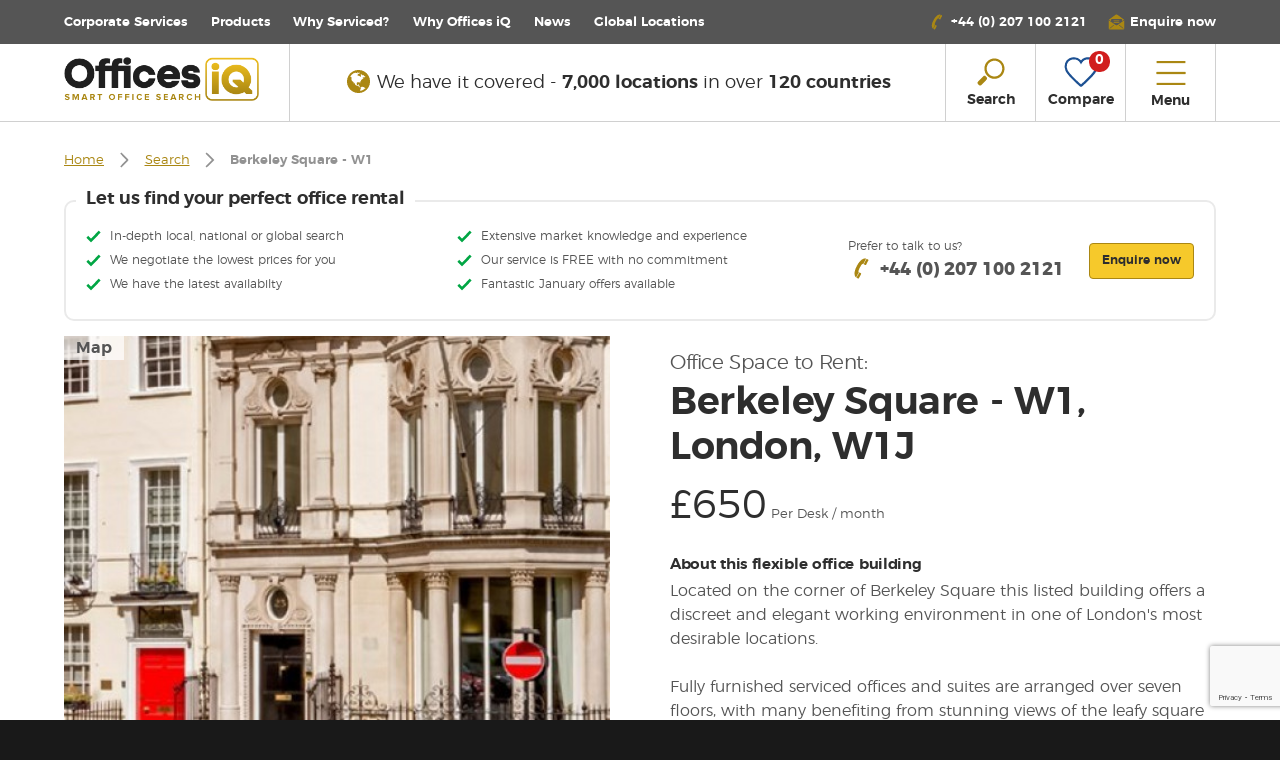

--- FILE ---
content_type: text/html; charset=UTF-8
request_url: https://www.officesiq.com/en/location-details/berkeley-square-w1-505
body_size: 25504
content:
<!DOCTYPE html>
<html lang="en" xmlns="http://www.w3.org/1999/xhtml" xmlns:fb="http://ogp.me/ns/fb#">
<head>
        <meta charset="utf-8">
    <title>    Office space to rent: Berkeley Square - W1, London, W1J | Offices iQ
</title>
    <meta http-equiv="X-UA-Compatible" content="IE=edge,chrome=1">
    <meta name="viewport" content="width=device-width, initial-scale=1.0, user-scalable=no">
    <script>document.addEventListener("DOMContentLoaded",function(event){console.log('Platform: ',navigator.platform);document.body.className+=" "+navigator.platform;});</script>
            <link rel="canonical" href="https://www.officesiq.com/en/location-details/berkeley-square-w1-505"/>
    <meta name="title" content="Office space to rent: Berkeley Square - W1, London, W1J | Offices iQ"/>
    <meta name="description" content="Offices available in Berkeley Square - W1, London, W1J. We arrange tours &amp; negotiate deals. No fees. Call us +44 207 100 2121"/>

    <meta property="og:title" content="Office space to rent: Berkeley Square - W1, London, W1J | Offices iQ">
    <meta property="og:type" content="website"/>
    <meta content="Current office availability in Berkeley Square - W1, London, W1J. We arrange tours &amp; negotiate deals. No fees. Call us +44 207 100 2121" property="og:description"/>
    <meta content="en_GB" property="og:locale">
    <meta content="Offices iQ" property="og:site_name">
    <meta property="og:url" content="https://www.officesiq.com/en/location-details/berkeley-square-w1-505">
            <meta content="https://www.officesiq.com/api/img/berkeley-square-w1-w1j-3-0.jpg?w=487" property="og:image"/>
    
    <meta name="twitter:card" content="summary_large_image"/>
    <meta name="twitter:site" content="@officesiq"/>
    <meta name="twitter:title" content="Office space to rent: Berkeley Square - W1, London, W1J | Offices iQ"/>
    <meta name="twitter:description" content="Offices available in Berkeley Square - W1, London, W1J. We arrange tours &amp; negotiate deals. No fees. Call us +44 207 100 2121"/>
    <meta name="twitter:url" content="https://www.officesiq.com/en/location-details/berkeley-square-w1-505"/>
            <meta name="twitter:image" content="https://www.officesiq.com/api/img/berkeley-square-w1-w1j-3-0.jpg?w=487"/>
        <link rel="shortcut icon" href="https://www.officesiq.com/themes/officesiq/favicon.ico">

    <link rel="apple-touch-icon" sizes="57x57" href="https://www.officesiq.com/themes/officesiq/images/apple-touch/xapple-touch-icon-57x57.png.pagespeed.ic.sfIqza28rd.webp">
    <link rel="apple-touch-icon" sizes="72x72" href="https://www.officesiq.com/themes/officesiq/images/apple-touch/xapple-touch-icon-72x72.png.pagespeed.ic.Ftsgi_YyPm.webp">
    <link rel="apple-touch-icon" sizes="114x114" href="https://www.officesiq.com/themes/officesiq/images/apple-touch/xapple-touch-icon-114x114.png.pagespeed.ic.PjfulW6YOT.webp">
    <link rel="apple-touch-icon" sizes="120x120" href="https://www.officesiq.com/themes/officesiq/images/apple-touch/xapple-touch-icon-120x120.png.pagespeed.ic.XLX34joAny.webp">
    <link rel="apple-touch-icon" sizes="144x144" href="https://www.officesiq.com/themes/officesiq/images/apple-touch/xapple-touch-icon-144x144.png.pagespeed.ic.boF7zyYuet.webp">
    <link rel="apple-touch-icon" sizes="152x152" href="https://www.officesiq.com/themes/officesiq/images/apple-touch/xapple-touch-icon-152x152.png.pagespeed.ic.1l7x7vGh5F.webp">
    <link rel="apple-touch-icon" sizes="180x180" href="https://www.officesiq.com/themes/officesiq/images/apple-touch/xapple-touch-icon-180x180.png.pagespeed.ic.AcEqqX8ii8.webp">

                <script type="application/ld+json">
            {
              "@context": "http://schema.org",
              "@type": "WebSite",
              "name": "Offices iQ",
              "url": "https://www.officesiq.com"
            }
        </script>
        <script type="application/ld+json">
            {
              "@context": "http://schema.org",
              "@type": "Organization",
              "url": "https://www.officesiq.com",
              "logo": "https://www.officesiq.com/themes/officesiq/images/logos/offices-iq-logo-strapline.png"
            }
        </script>
    
            <script type="application/ld+json">
        {"@context":"https:\/\/schema.org\/","@type":"Product","name":"Berkeley Square - W1","image":"https:\/\/www.officesiq.com\/api\/img\/berkeley-square-w1-w1j-3-0.jpg?w=487","description":"Located on the corner of Berkeley Square this listed building offers a discreet and elegant working environment in one of London's most desirable locations. Fully furnished serviced offices and suites are arranged over seven floors, with many benefiting from stunning views of the leafy square below. Serviced offices are available for requirements of 1-20 desks on short flexible lease terms for a single monthly fee not far from Kensington (Olympia) station. The building also benefits from three executive boardrooms and video conferencing facilities. The serviced offices and virtual offices available at Berkeley Square, are not only first class well equipped facilities, but also perfectly positioned in an ideal Mayfair location.","offers":{"@type":"Offer","availability":"https:\/\/schema.org\/InStock","priceCurrency":"GBP","price":650,"seller":{"@type":"Organization","name":"OfficesIq.com"}}}
    </script>
        <link media="all" type="text/css" rel="stylesheet" href="https://www.officesiq.com/themes/officesiq/css/A.styles-f23891c028.css.pagespeed.cf.R40HEuYT4g.css">


        <!-- Google Tag Manager -->
    <script>(function(w,d,s,l,i){w[l]=w[l]||[];w[l].push({'gtm.start':new Date().getTime(),event:'gtm.js'});var f=d.getElementsByTagName(s)[0],j=d.createElement(s),dl=l!='dataLayer'?'&l='+l:'';j.async=true;j.src='https://www.googletagmanager.com/gtm.js?id='+i+dl;f.parentNode.insertBefore(j,f);})(window,document,'script','dataLayer','GTM-5S4KWK4');</script>
    <!-- End Google Tag Manager -->
    
            <script>(function(i,p,t,r,a,c,k){i['WivObjKey']=a;i[a]=i[a]||function(){i[a].q=i[a].q||[],i[a].q.push(arguments),i[a].c&&i[a].c();},c=p.createElement(t),c.type='text/javascript',c.src=i.location.href.split('/')[0]+r,k=p.getElementsByTagName(t)[0],k.parentNode.insertBefore(c,k);})(window,document,'script','//iptrack.io/api/v1/wiv.js','wiv');wiv('pageview_after_render','bd6e190fc609431fa5be3cb9a8cb1768');</script>
    
    
    <script src='https://www.google.com/recaptcha/api.js?render=6LfbzlwnAAAAAFF162yc5VNYYqHLKp0aKMSixUbb'></script>
    <script>var gRecaptcha3Key='6LfbzlwnAAAAAFF162yc5VNYYqHLKp0aKMSixUbb';</script>

</head>
<body>

<!-- Google Tag Manager (noscript) -->
<noscript><iframe src="https://www.googletagmanager.com/ns.html?id=GTM-5S4KWK4" height="0" width="0" style="display:none;visibility:hidden"></iframe></noscript>
<!-- End Google Tag Manager (noscript) -->

<!--[if lte IE 9]>
<div id="browser-notification-overlay">
    <div id="browser-notification">
        <h4 class="heavy stop">Please update your web browser</h4>
        <p class="lg light">This website requires a modern web browser to provide the best experience.</p>
        <ul id="browser-links" class="centered">
            <li>
                <a href="http://browsehappy.com/" target="_blank"><img src="https://www.officesiq.com/themes/officesiq/images/browser-logos/ie-logo.png" alt="Internet Explorer" width="47" height="50"></a>
            </li>
            <li>
                <a href="http://browsehappy.com/" target="_blank"><img src="https://www.officesiq.com/themes/officesiq/images/browser-logos/chrome-logo.png" alt="Google Chrome" width="50" height="50"></a>
            </li>
            <li>
                <a href="http://browsehappy.com/" target="_blank"><img src="https://www.officesiq.com/themes/officesiq/images/browser-logos/firefox-logo.png" alt="Mozilla Firefox" width="50" height="50"></a>
            </li>
            <li>
                <a href="http://browsehappy.com/" target="_blank"><img src="https://www.officesiq.com/themes/officesiq/images/browser-logos/safari-logo.png" alt="Safari" width="50" height="50"></a>
            </li>
            <li>
                <a href="http://browsehappy.com/" target="_blank"><img src="https://www.officesiq.com/themes/officesiq/images/browser-logos/opera-logo.png" alt="Opera" width="43" height="50"></a>
            </li>
        </ul>
    </div>
</div>
<![endif]-->

<div style="display: none"><svg xmlns="http://www.w3.org/2000/svg"><symbol id="building-2" viewBox="0 0 100 100"><path fill="currentColor" d="M26.4 69.5h3.1v2.3h-3.1zm0-25.2h3.1v2.3h-3.1zm15.8 31.4h15.7V78H42.2zM26.4 63.2h3.1v2.3h-3.1zm0-6.3h3.1v2.3h-3.1zm0-6.3h3.1v2.3h-3.1zm0 25.1h3.1V78h-3.1zm15.8-9.4h15.7v2.3H42.2zm0-18.8h15.7v2.3H42.2zm0 9.4h15.7v2.3H42.2z"/><path fill="currentColor" d="M79.8 42.8h-2v-6.7c0-.6-.5-1.2-1.2-1.2H62.2v-2c0-.6-.5-1.2-1.2-1.2h-5.1V25c0-.6-.5-1.2-1.2-1.2h-3.5V12.5h-2.3v11.4h-3.5c-.6 0-1.2.5-1.2 1.2v6.7H39c-.6 0-1.2.5-1.2 1.1v6.7h-2c-.6 0-1.2.5-1.2 1.2v45.6c0 .6.5 1.2 1.2 1.2h44c.6 0 1.2-.5 1.2-1.2V43.9c0-.6-.5-1.1-1.2-1.1zM46.5 26.2h7.1v5.5h-7.1v-5.5zm-6.3 7.9h19.6v5.5H40.2v-5.5zM63 85.2H37V41.9h26v43.3zm-.8-45.6v-2.4h13.3v5.5H65.3v-2c0-.6-.5-1.2-1.2-1.2h-1.9zm16.5 45.6H65.3V45.1h13.4v40.1z"/><path fill="currentColor" d="M70.8 75.3h2.3V80h-2.3zm0-9.4h2.3v4.7h-2.3zm0-15.7h2.3v4.7h-2.3zm0 7.9h2.3v4.7h-2.3zM21.3 35l16.1-16.1.4.4v10.5h2.3v-11c0-.3-.1-.6-.3-.8l-1.6-1.6c-.5-.4-1.2-.4-1.7 0L19.3 33.7c-.2.2-.3.5-.3.8v51.8c0 .6.5 1.2 1.2 1.2h14.1v-2.3h-13V35z"/></symbol><symbol id="building" viewBox="0 0 100 100"><path fill="currentColor" d="M85.4 85.7h-21V48l6.3-7.6 14.7 4v41.3zM14.6 80h12.3c.6.1 1.1-.3 1.2-.8.1-.5-.3-1-.9-1.1H14.6v-5.3l12.4-.9c.6 0 1.1-.4 1.1-.9s-.4-1-1-1h-.2l-12.2.8v-4.4l12.5-2.5c.6-.1 1-.5.9-1s-.6-.9-1.2-.9c-.1 0-.2 0-.3.1l-12.1 2.4v-4.9l12.6-3.7c.5-.2.8-.7.7-1.2-.2-.5-.8-.8-1.3-.6l-12.1 3.5v-4.7l12.7-5c.5-.2.8-.7.6-1.2-.2-.5-.8-.7-1.4-.5l-11.9 4.7v-4.1l13.2-7.5 7.8 3.1v43.3H14.6V80zm33.9-64.7v70.5H37.7V19.4c3.9-.6 7.6-2 10.8-4.1zm13.8 70.4H50.7V15.3c3.6 2 7.6 3.6 11.7 4.7v65.7zm24.5-43l-16.2-4.4c-.4-.1-.9 0-1.2.3l-5 6.1V19.2c0-.4-.3-.8-.7-.9-10.1-2.7-13.3-5.6-13.3-5.6-.1-.1-.2-.2-.3-.2H49c-6.9 4.8-12.3 4.9-12.3 4.9-.6 0-1.1.4-1.1 1v21.9l-7.4-3c-.3-.2-.7-.2-1 0l-14.2 8c-.3.2-.5.5-.5.8v40.4c0 .5.5 1 1.1 1h72.9c.6 0 1.1-.4 1.1-1V43.6c-.1-.4-.4-.7-.8-.9z"/><path fill="currentColor" d="M57.7 81.3c.6 0 1.1-.4 1.1-1V22.1c0-.5-.5-1-1.1-1-.6 0-1 .4-1 1v58.3c0 .6.4 1 1 .9 0 .1 0 .1 0 0m-14.6.5c.6 0 1.1-.4 1.1-1V22.5c0-.5-.5-1-1.1-1-.6 0-1 .4-1 1v58.3c0 .6.4 1 1 1m30-29.6c.6 0 1.1-.4 1.1-1v-3.6c0-.5-.5-1-1.1-1-.6 0-1.1.4-1.1 1v3.6c0 .6.5 1.1 1.1 1m6.5 0c.6 0 1.1-.4 1.1-1v-3.6c0-.5-.5-1-1.1-1s-1.1.4-1.1 1v3.6c0 .6.5 1.1 1.1 1m-6.5 7.3c.6 0 1.1-.4 1.1-1v-3.6c0-.5-.5-1-1.1-1-.6 0-1.1.4-1.1 1v3.6c0 .6.5 1 1.1 1m6.5 0c.6 0 1.1-.4 1.1-1v-3.6c0-.5-.5-1-1.1-1s-1.1.4-1.1 1v3.6c0 .6.5 1 1.1 1m-6.5 8.1c.6 0 1.1-.4 1.1-1V63c0-.5-.5-1-1.1-1-.6 0-1.1.4-1.1 1v3.6c0 .5.5 1 1.1 1m6.5 0c.6 0 1.1-.4 1.1-1V63c0-.5-.5-1-1.1-1s-1.1.4-1.1 1v3.6c0 .5.5 1 1.1 1m-6.5 7.2c.6 0 1.1-.4 1.1-1v-3.6c0-.5-.5-1-1.1-1-.6 0-1.1.4-1.1 1v3.6c0 .6.5 1.1 1.1 1m6.5 0c.6 0 1.1-.4 1.1-1v-3.6c0-.5-.5-1-1.1-1s-1.1.4-1.1 1v3.6c0 .6.5 1.1 1.1 1m-6.5 7.3c.6 0 1-.4 1-1v-3.6c0-.5-.5-1-1.1-1s-1 .5-1 1v3.6c0 .6.5 1 1.1 1m6.5 0c.6 0 1.1-.4 1.1-1v-3.6c0-.5-.5-1-1.1-1s-1.1.4-1.1 1v3.6c0 .6.5 1 1.1 1"/></symbol><symbol id="calendar-31"><g fill="#AA8713" fill-rule="evenodd"><path d="M50.49 53.46H4.95a2.974 2.974 0 0 1-2.97-2.97v-29.7h51.48v29.7a2.974 2.974 0 0 1-2.97 2.97m0-48.51h-9.9V.99a.99.99 0 1 0-1.98 0V9.9a.99.99 0 1 0 1.98 0V6.93h9.9a2.974 2.974 0 0 1 2.97 2.97v8.91H1.98V9.9a2.974 2.974 0 0 1 2.97-2.97h7.92V4.95H4.95C2.22 4.95 0 7.17 0 9.9v40.59c0 2.73 2.22 4.95 4.95 4.95h45.54c2.73 0 4.95-2.22 4.95-4.95V9.9c0-2.73-2.22-4.95-4.95-4.95"/><path d="M15.84 10.89a.99.99 0 0 0 .99-.99V6.93h19.8V4.95h-19.8V.99a.99.99 0 1 0-1.98 0V9.9c0 .546.443.99.99.99M31.086 30.888l1.187 1.584 2.377-1.782v14.85h1.98V28.71l-1.584-.792zM23.56 35.697c2.067-1.184 2.347-2.977 2.372-3.693.057-1.803-1.136-4-4.689-4.256a4.907 4.907 0 0 0-5.086 3.23l1.882.618c.026-.084.7-2.043 3.062-1.873 2.632.19 2.872 1.614 2.852 2.215-.022.644-.461 2.755-5.207 2.89l.01 1.98c2.534.046 4.27.548 5.16 1.49.552.584.8 1.367.76 2.394-.092 2.412-2.084 2.899-3.677 2.857-.28-.005-2.745-.092-2.875-1.715l-1.974.162c.193 2.39 2.558 3.544 4.816 3.544h.155c3.305 0 5.42-1.82 5.534-4.766.06-1.564-.377-2.859-1.3-3.836-.477-.506-1.073-.919-1.794-1.241"/></g></symbol><symbol id="car" viewBox="0 0 100 100"><path fill="currentColor" d="M89.5 38.6c-.8-.3-1.3-1.1-1.2-1.9.1-.6 0-1.3-.2-1.9l-6.3-15.2c-2.2-5.3-8.4-7.2-13.5-7.2H33.6c-5.1 0-11.3 1.9-13.6 7.1l-6.2 14.6c-.2.6-.3 1.2-.2 1.9.1 1-.6 1.9-1.6 2.1-4.3.6-7.4 4.5-7 8.9l1.9 22c.2 2.1 1 4 2.4 5.6.4.4.5 1 .4 1.5v9.4c0 1 .8 1.9 1.9 1.9h9.1c1 0 1.9-.8 1.9-1.9v-9.1c0-1 .8-1.9 1.9-1.9h51.2c1 0 1.9.8 1.9 1.9v9.1c0 1 .8 1.9 1.9 1.9h9.1c1 0 1.9-.8 1.9-1.9v-9.4c-.1-.5.1-1.1.4-1.5 1.4-1.6 2.2-3.5 2.4-5.6L95 47c.3-3.7-2-7.2-5.5-8.4zM17.9 58.2c-2.5 0-4.6-2.1-4.5-4.6 0-2.5 2.1-4.6 4.6-4.6 2.5 0 4.5 2.1 4.5 4.6 0 2.6-2.1 4.6-4.6 4.6zm46.9-4.4l-2 6.1c-.9 2.3-3.1 3.8-5.5 4H42.6c-2.4-.2-4.6-1.7-5.5-4l-2-6.1c-.5-.9-.2-2 .6-2.6.4-.2.9-.3 1.4-.2h25.6c1-.2 2 .4 2.2 1.4.2.4.1.9-.1 1.4zM22.9 38.1c-1 0-1.8-.9-1.8-1.9 0-.2 0-.4.1-.6l5.6-13.1c1.4-2.6 3.9-4.3 6.8-4.5h34.6c2.9.2 5.4 1.9 6.8 4.5l5.5 13.1c.4 1-.1 2.1-1.1 2.4-.2.1-.4.1-.6.1H22.9zM82 58.2c-2.5 0-4.6-2.1-4.5-4.6 0-2.5 2.1-4.6 4.6-4.6 2.5 0 4.5 2.1 4.5 4.6-.1 2.6-2.1 4.6-4.6 4.6z"/></symbol><symbol id="chevron-down" viewBox="0 0 100 100"><path fill="currentColor" d="M50 72.3L12.5 33.6l6.1-5.9L50 60l31.4-32.4 6.1 5.9L50 72.3z"/></symbol><symbol id="chevron-left" viewBox="0 0 100 100"><path fill="currentColor" d="M27.7 50l38.7-37.5 5.9 6.1L40 50l32.4 31.4-5.9 6.1L27.7 50z"/></symbol><symbol id="chevron-right" viewBox="0 0 100 100"><path fill="currentColor" d="M72.3 50L33.6 87.5l-5.9-6.1L60 50 27.7 18.6l5.9-6.1L72.3 50z"/></symbol><symbol id="chevron-up" viewBox="0 0 100 100"><path fill="currentColor" d="M50 27.7l37.5 38.7-6.1 5.9L50 40 18.6 72.3l-6.1-5.9L50 27.7z"/></symbol><symbol id="clock" viewBox="0 0 100 100"><path fill="currentColor" d="M50 87.5c-20.7 0-37.5-16.8-37.5-37.5S29.3 12.5 50 12.5 87.5 29.3 87.5 50 70.7 87.5 50 87.5zm-.2-10.6c1 0 1.8.8 1.8 1.8v5c17.3-.9 31.1-14.7 32.1-32h-5.1c-1 .1-1.9-.7-2-1.7-.1-1 .7-1.9 1.7-2h5.3c-1-17.2-14.8-30.9-32.1-31.8v5.4c0 1-.8 1.8-1.8 1.8s-1.7-.7-1.7-1.7v-5.4c-17.1 1-30.7 14.7-31.7 31.8h5.2c1-.1 1.9.7 2 1.7.1 1-.7 1.9-1.7 2h-5.5c1 17.1 14.6 30.9 31.7 32v-4.9c0-1.2.8-2 1.8-2zm.1-22.1c-2.6 0-4.7-2.1-4.7-4.7 0-.9.2-1.7.7-2.4L35.5 33c-.6-.8-.5-2 .3-2.6.8-.6 2-.5 2.6.3l.1.1 10.3 14.7c.3-.1.7-.1 1-.1.9 0 1.8.3 2.6.8l11.5-8c.8-.6 2-.4 2.6.5.3.4.4.9.3 1.4-.1.5-.4.9-.8 1.2l-11.6 8.1c.1.3.1.5.1.8.1 2.4-2 4.6-4.6 4.6zm0-5.7c-.6 0-1 .5-1 1 0 .6.5 1 1 1 .6 0 1-.4 1-1s-.5-1-1-1z"/></symbol><symbol id="close" viewBox="0 0 100 100"><path fill="currentColor" d="M87.5 18.9l-6.4-6.4L50 43.6 18.9 12.5l-6.4 6.4L43.6 50 12.5 81.1l6.4 6.4L50 56.4l31.1 31.1 6.4-6.4L56.4 50l31.1-31.1z"/></symbol><symbol id="compare" viewBox="0 0 30 30"><title>compare</title><path d="M15,27.33a1.34,1.34,0,0,1-.88-.31c-1-.88-10-8.69-12-12.91a8.63,8.63,0,0,1-.32-6.56A7.06,7.06,0,0,1,5.41,3.49,8.61,8.61,0,0,1,9,2.7a8,8,0,0,1,6,2.54,8,8,0,0,1,6-2.57,8.63,8.63,0,0,1,3.61.79,7.07,7.07,0,0,1,3.64,4.06,8.63,8.63,0,0,1-.32,6.56c-2,4.23-11,12-12,12.9a1.35,1.35,0,0,1-.77.35Zm.32-1.7h0Zm-.6,0,0,0ZM9,4.53a6.75,6.75,0,0,0-2.83.62,5.25,5.25,0,0,0-2.69,3,6.76,6.76,0,0,0,.25,5.14c1.47,3.06,7.81,9,11.23,12,3.44-3,9.79-9,11.27-12.07a6.76,6.76,0,0,0,.25-5.13,5.24,5.24,0,0,0-2.68-3A6.77,6.77,0,0,0,21,4.5a5.83,5.83,0,0,0-5,2.53L15,8.63l-.93-1.56A5.83,5.83,0,0,0,9,4.53Z" fill="currentColor"/></symbol><symbol id="facebook-share" viewBox="0 0 32 32"><title>facebook</title><path d="M19.43 16h-2.24v8h-3.33v-8h-1.58v-2.82h1.58v-1.83A3.12 3.12 0 0 1 17.22 8h2.46v2.74h-1.79a.68.68 0 0 0-.7.77v1.66h2.53zM0 32h32V0H0z" fill="#355f9f"/></symbol><symbol id="features" viewBox="0 0 100 100"><path fill="currentColor" d="M19.6 73.8c-.9.7-1 2-.3 2.9.7.9 1.9 1 2.8.4.2-.1 4.5-3.5 8.2 0 .8.8 2.1.7 2.9-.1.8-.8.7-2.1-.1-2.9-5-4.8-11-2.3-13.5-.3m24.8-11.4c-9.7-8.6-19-8.1-25.2-6.2-4.1 1.3-7.9 3.4-11.1 6.2-.8.8-.9 2.1-.1 2.9.8.8 2 .9 2.9.1 2.7-2.4 5.9-4.2 9.4-5.3 7.5-2.3 14.7-.5 21.3 5.4.8.7 2.1.7 2.9-.2.7-.8.7-2.1-.1-2.9m-18 17.2c-1 0-2 .4-2.7 1.2-1.5 1.5-1.5 4 0 5.6 1.5 1.5 3.9 1.5 5.4.1l.1-.1c1.5-1.5 1.5-4 0-5.6-.8-.7-1.8-1.2-2.8-1.2m12.2-11.5c.8.8.9 2.1.1 2.9-.7.8-2 .9-2.9.2-9.1-8.5-18.8-.4-19.2 0-.9.7-2.1.6-2.8-.2-.8-1-.7-2.3.2-3.1 4.4-3.7 15.2-8.5 24.6.2m3.5-34.2c-4 3.2-8.9 3.4-14.9.8-5.7-2.5-12.4-4.4-19 .9-.7.6-.8 1.7-.2 2.5.7.7 1.8.8 2.6.2 4.7-3.8 9.5-2.9 15.2-.4 2.9 1.3 6 2.1 9.1 2.1 3.5 0 6.9-1.2 9.6-3.4.8-.6.9-1.7.3-2.5l-.1-.1c-.7-.7-1.9-.8-2.6-.1m0-9.9c-4 3.2-8.9 3.4-14.9.8-5.7-2.5-12.4-4.4-19 .9-.7.6-.8 1.7-.2 2.5.7.7 1.8.8 2.6.2 4.7-3.8 9.5-2.9 15.2-.4 2.9 1.3 6 2.1 9.1 2.1 3.5 0 6.9-1.2 9.6-3.4.7-.6.8-1.7.2-2.4-.8-.8-1.9-.9-2.6-.3M7.9 18.4c-.6-.7-.5-1.8.2-2.5 6.6-5.3 13.3-3.5 19-.9 6 2.7 10.9 2.4 14.9-.8.8-.6 1.9-.5 2.6.2.6.7.5 1.8-.2 2.5-2.7 2.2-6.1 3.4-9.6 3.4-3.2-.1-6.3-.8-9.1-2.2-5.7-2.5-10.4-3.4-15.2.5-.8.6-1.9.5-2.6-.2m82.9 1c-1 0-1.8.8-1.8 1.8v12.6c-.3.9.3 1.9 1.2 2.2.9.3 1.9-.3 2.2-1.2.1-.3.1-.6 0-.9V21.2c0-1-.8-1.8-1.8-1.8m-34 0c-1 0-1.8.8-1.8 1.8v12.6c-.3.9.3 1.9 1.2 2.2.9.3 1.9-.3 2.2-1.2.1-.3.1-.6 0-.9V21.2c0-1-.8-1.8-1.8-1.8M87 16.8v21.4c.3.9-.3 1.9-1.2 2.2-.9.3-1.9-.3-2.2-1.2-.1-.3-.1-.6 0-.9v-8.9H64v8.9c.3.9-.3 1.9-1.2 2.2-.9.3-1.9-.3-2.2-1.2-.1-.3-.1-.6 0-.9V16.8c-.3-.9.3-1.9 1.2-2.2.9-.3 1.9.3 2.2 1.2.1.3.1.6 0 .9v8.9h19.6v-8.9c-.3-.9.3-1.9 1.2-2.2s1.9.3 2.2 1.2c.1.5.1.8 0 1.1m-.7 67.9c.6.7.6 1.7 0 2.4-.6.6-1.6.6-2.3 0L71 73.8 58.3 87c-.6.6-1.6.6-2.3 0-.6-.7-.6-1.7 0-2.4l12.8-13.3-2.2-2.2-.4.4c-2.1 2.1-5.5 2.2-7.7.1l-.1-.1L53 64c-.6-.7-.6-1.7 0-2.4.6-.6 1.6-.6 2.3 0l5.4 5.5c.8.9 2.2.9 3.1.1l.1-.1.4-.4-7-7.1c-.6-.7-.6-1.7 0-2.4.6-.6 1.6-.6 2.3 0l7 7.1.4-.4c.9-.9.9-2.3 0-3.2l-5.4-5.5c-.6-.7-.6-1.7 0-2.4.6-.6 1.6-.6 2.3 0l5.4 5.5c2.1 2.2 2.1 5.7 0 7.9l-.4.4L71 69l14.4-14.9c.6-.6 1.6-.7 2.3 0 3.5 3.7 3 8.9-1.6 13.6l-5.5 5.6c-.6.6-1.6.6-2.3 0-.6-.7-.6-1.7 0-2.4l5.5-5.6c3.3-3.4 3.2-5.9 2.5-7.5l-13 13.5 13 13.4z"/></symbol><symbol id="globe-solid" viewBox="0 0 1792 1792"><path d="M896 128q209 0 385.5 103t279.5 279.5 103 385.5-103 385.5-279.5 279.5-385.5 103-385.5-103-279.5-279.5-103-385.5 103-385.5 279.5-279.5 385.5-103zm274 521q-2 1-9.5 9.5t-13.5 9.5q2 0 4.5-5t5-11 3.5-7q6-7 22-15 14-6 52-12 34-8 51 11-2-2 9.5-13t14.5-12q3-2 15-4.5t15-7.5l2-22q-12 1-17.5-7t-6.5-21q0 2-6 8 0-7-4.5-8t-11.5 1-9 1q-10-3-15-7.5t-8-16.5-4-15q-2-5-9.5-11t-9.5-10q-1-2-2.5-5.5t-3-6.5-4-5.5-5.5-2.5-7 5-7.5 10-4.5 5q-3-2-6-1.5t-4.5 1-4.5 3-5 3.5q-3 2-8.5 3t-8.5 2q15-5-1-11-10-4-16-3 9-4 7.5-12t-8.5-14h5q-1-4-8.5-8.5t-17.5-8.5-13-6q-8-5-34-9.5t-33-.5q-5 6-4.5 10.5t4 14 3.5 12.5q1 6-5.5 13t-6.5 12q0 7 14 15.5t10 21.5q-3 8-16 16t-16 12q-5 8-1.5 18.5t10.5 16.5q2 2 1.5 4t-3.5 4.5-5.5 4-6.5 3.5l-3 2q-11 5-20.5-6t-13.5-26q-7-25-16-30-23-8-29 1-5-13-41-26-25-9-58-4 6-1 0-15-7-15-19-12 3-6 4-17.5t1-13.5q3-13 12-23 1-1 7-8.5t9.5-13.5.5-6q35 4 50-11 5-5 11.5-17t10.5-17q9-6 14-5.5t14.5 5.5 14.5 5q14 1 15.5-11t-7.5-20q12 1 3-17-4-7-8-9-12-4-27 5-8 4 2 8-1-1-9.5 10.5t-16.5 17.5-16-5q-1-1-5.5-13.5t-9.5-13.5q-8 0-16 15 3-8-11-15t-24-8q19-12-8-27-7-4-20.5-5t-19.5 4q-5 7-5.5 11.5t5 8 10.5 5.5 11.5 4 8.5 3q14 10 8 14-2 1-8.5 3.5t-11.5 4.5-6 4q-3 4 0 14t-2 14q-5-5-9-17.5t-7-16.5q7 9-25 6l-10-1q-4 0-16 2t-20.5 1-13.5-8q-4-8 0-20 1-4 4-2-4-3-11-9.5t-10-8.5q-46 15-94 41 6 1 12-1 5-2 13-6.5t10-5.5q34-14 42-7l5-5q14 16 20 25-7-4-30-1-20 6-22 12 7 12 5 18-4-3-11.5-10t-14.5-11-15-5q-16 0-22 1-146 80-235 222 7 7 12 8 4 1 5 9t2.5 11 11.5-3q9 8 3 19 1-1 44 27 19 17 21 21 3 11-10 18-1-2-9-9t-9-4q-3 5 .5 18.5t10.5 12.5q-7 0-9.5 16t-2.5 35.5-1 23.5l2 1q-3 12 5.5 34.5t21.5 19.5q-13 3 20 43 6 8 8 9 3 2 12 7.5t15 10 10 10.5q4 5 10 22.5t14 23.5q-2 6 9.5 20t10.5 23q-1 0-2.5 1t-2.5 1q3 7 15.5 14t15.5 13q1 3 2 10t3 11 8 2q2-20-24-62-15-25-17-29-3-5-5.5-15.5t-4.5-14.5q2 0 6 1.5t8.5 3.5 7.5 4 2 3q-3 7 2 17.5t12 18.5 17 19 12 13q6 6 14 19.5t0 13.5q9 0 20 10.5t17 19.5q5 8 8 26t5 24q2 7 8.5 13.5t12.5 9.5l16 8 13 7q5 2 18.5 10.5t21.5 11.5q10 4 16 4t14.5-2.5 13.5-3.5q15-2 29 15t21 21q36 19 55 11-2 1 .5 7.5t8 15.5 9 14.5 5.5 8.5q5 6 18 15t18 15q6-4 7-9-3 8 7 20t18 10q14-3 14-32-31 15-49-18 0-1-2.5-5.5t-4-8.5-2.5-8.5 0-7.5 5-3q9 0 10-3.5t-2-12.5-4-13q-1-8-11-20t-12-15q-5 9-16 8t-16-9q0 1-1.5 5.5t-1.5 6.5q-13 0-15-1 1-3 2.5-17.5t3.5-22.5q1-4 5.5-12t7.5-14.5 4-12.5-4.5-9.5-17.5-2.5q-19 1-26 20-1 3-3 10.5t-5 11.5-9 7q-7 3-24 2t-24-5q-13-8-22.5-29t-9.5-37q0-10 2.5-26.5t3-25-5.5-24.5q3-2 9-9.5t10-10.5q2-1 4.5-1.5t4.5 0 4-1.5 3-6q-1-1-4-3-3-3-4-3 7 3 28.5-1.5t27.5 1.5q15 11 22-2 0-1-2.5-9.5t-.5-13.5q5 27 29 9 3 3 15.5 5t17.5 5q3 2 7 5.5t5.5 4.5 5-.5 8.5-6.5q10 14 12 24 11 40 19 44 7 3 11 2t4.5-9.5 0-14-1.5-12.5l-1-8v-18l-1-8q-15-3-18.5-12t1.5-18.5 15-18.5q1-1 8-3.5t15.5-6.5 12.5-8q21-19 15-35 7 0 11-9-1 0-5-3t-7.5-5-4.5-2q9-5 2-16 5-3 7.5-11t7.5-10q9 12 21 2 8-8 1-16 5-7 20.5-10.5t18.5-9.5q7 2 8-2t1-12 3-12q4-5 15-9t13-5l17-11q3-4 0-4 18 2 31-11 10-11-6-20 3-6-3-9.5t-15-5.5q3-1 11.5-.5t10.5-1.5q15-10-7-16-17-5-43 12zm-163 877q206-36 351-189-3-3-12.5-4.5t-12.5-3.5q-18-7-24-8 1-7-2.5-13t-8-9-12.5-8-11-7q-2-2-7-6t-7-5.5-7.5-4.5-8.5-2-10 1l-3 1q-3 1-5.5 2.5t-5.5 3-4 3 0 2.5q-21-17-36-22-5-1-11-5.5t-10.5-7-10-1.5-11.5 7q-5 5-6 15t-2 13q-7-5 0-17.5t2-18.5q-3-6-10.5-4.5t-12 4.5-11.5 8.5-9 6.5-8.5 5.5-8.5 7.5q-3 4-6 12t-5 11q-2-4-11.5-6.5t-9.5-5.5q2 10 4 35t5 38q7 31-12 48-27 25-29 40-4 22 12 26 0 7-8 20.5t-7 21.5q0 6 2 16z" fill="currentColor"/></symbol><symbol id="globe"><path d="M27 52.2c-2.016 0-3.974-.245-5.855-.694a92.16 92.16 0 0 0-.148-2.446c-.064-.903-.064-.903.988-1.549.357-.22.787-.484 1.298-.842 1.77-1.24 3.524-5.723 5.028-9.828.232-.631.432-1.178.514-1.353.123-.26.3-.448.508-.667.414-.436 1.04-1.095.716-2.263-.36-1.312-1.559-1.433-2.617-1.54-.522-.052-1.113-.112-1.793-.273-1.908-.46-3.419-1.754-5.194-3.398-1.333-1.235-3.138-2.034-4.6-2.034-.752 0-1.385.213-1.828.612-.56.503-1.702.95-2.33 1.16a7.01 7.01 0 0 0-.351-2.607c-.244-.706-.234-1.038-.226-1.281.009-.327.023-.823-.526-1.298-.69-.596-1.44-.186-1.843.033-.39.212-.65.335-.92.297-.073-.063-.251-.445-.19-1.124.061-.678.377-1.549 1.08-1.965.165-.098.299-.117.46-.065.656.212 1.432 1.405 1.773 2.186l.227.518.565.022c.073.005 1.839.041 2.14-2.552.115-.999 3.947-5.974 6.941-8.76.175-.089.81-.053 1.113-.036.575.032 1.033.057 1.424-.172l.365-.252.088-.366c.12-.5-.149-.936-.434-1.397l-.119-.188c.645-1.792-.41-4.592-.953-5.832A25.19 25.19 0 0 1 27 1.8c.665 0 1.321.034 1.973.085l-.008.259c-.043 1.101-.12 3.15 2.012 3.783.584.173.902.358 1.182.521.666.39 1.198.617 2.484.264.551-.151.893-.204 1.096-.22a.145.145 0 0 1-.008.027c-.4 1.187-1.904 3.403-2.723 4.347-.109.125-.228.254-.349.383-.652.701-1.392 1.497-1.121 2.417.164.559.647.944 1.433 1.144 1.356.348 1.974.117 2.763-.275.28-.14.57-.284 1-.409.529-.153.897-.382 1.158-.624.241.55.751 1.18 2.059 1.394.76.123 1.209.3 1.606.454.547.215 1.115.436 1.96.189.486-.147.943-.403 1.346-.629.172-.096.41-.23.57-.3.252.209.53.523.603.709-.07.046-.225.128-.538.205-.973.24-1.555.472-1.98.642-.658.263-.881.35-2.08.2-.843-.108-1.582-.458-2.298-.795-1.048-.496-2.134-1.009-3.34-.57l-.23.123c-.015.01-.36.25-.84.167-1.5-.266-2.086.987-2.436 1.735l-.1.209c-.053.113-.35.347-.546.501-.621.489-1.56 1.229-1.467 2.535l.021.328c.183 2.822.52 5.58 1.733 6.637 1.43 1.244 3.892 1.376 5.047.992.494-.157 2.912.067 3.814.205.484.807 1.72 3.636 1.977 4.495.144.483.453.934.753 1.37.332.484.746 1.088.625 1.38-.1.241-.962 2.393-.43 3.537.156.336.425.58.754.685.106.033.213.05.323.05 1.48 0 3.352-2.893 3.78-4.023.247-.652.417-1.59.599-2.582.247-1.354.555-3.041 1.068-3.815l.313-.467c.495-.734 1.098-1.64 1.629-2.598.003.179.013.355.013.535 0 13.895-11.305 25.2-25.2 25.2m-7.8-3.013c.018.238.033.458.046.657a2.248 2.248 0 0 1-.14-.324c-.202-.59-.495-1.266-.805-1.983-.544-1.252-1.16-2.672-1.22-3.541-.022-.295.015-.679.054-1.086.138-1.46.347-3.666-1.938-5.362-2.282-1.693-3.396-3.727-3.458-4.632-.069-.964.29-3.367.551-4.135.65-.217 2.08-.753 2.93-1.517.04-.035.2-.15.625-.15.846 0 2.219.48 3.376 1.554 1.905 1.762 3.67 3.266 5.999 3.827.799.19 1.482.26 2.032.315.395.04.937.094 1.061.226.052.186.053.19-.286.547-.261.275-.586.618-.833 1.142-.115.246-.297.744-.572 1.497-.798 2.176-2.916 7.954-4.371 8.973-.476.332-.876.578-1.208.782-1.302.801-1.976 1.307-1.842 3.21M1.8 27c0-2.216.29-4.364.83-6.412.184 1.04.48 1.966.942 2.367.105.098.234.575.319.89.208.775.492 1.836 1.369 2.597 1.293 1.123 4.773 2.2 5.167 2.32l.006.001c-.476 1.738-.492 4.243-.49 4.278.1 1.447 1.45 3.927 4.182 5.952 1.47 1.091 1.347 2.382 1.217 3.747-.045.483-.089.94-.057 1.382.082 1.176.733 2.679 1.364 4.132.296.683.576 1.326.754 1.848.03.085.069.155.101.235C8.304 46.579 1.8 37.537 1.8 27M20.507 2.652C21.218 4.173 22 6.7 21.511 7.578c-.202.363-.141.718.007 1.054-.666-.014-1.389.047-1.888.51-2.517 2.336-7.322 7.991-7.543 9.9a3.232 3.232 0 0 1-.074.412c-.495-.789-1.28-1.765-2.285-2.09-.656-.215-1.325-.134-1.934.227-1.6.947-2.176 2.975-1.917 4.489.176 1.028.749 1.733 1.532 1.889.807.16 1.454-.08 1.91-.307.025.335.102.785.315 1.4.202.593.261 1.17.264 1.632-1.302-.455-2.873-1.103-3.458-1.611-.461-.4-.64-1.064-.811-1.704-.176-.656-.359-1.334-.844-1.75-.38-.502-.754-3.57-.625-5.13.003-.035-.012-.068-.013-.103 3.121-6.699 9.098-11.805 16.36-13.744M51.77 22.386a.897.897 0 0 0-.13.401c-.088 1.581-1.644 3.89-2.574 5.27l-.32.478c-.717 1.083-1.048 2.891-1.34 4.487-.165.91-.322 1.77-.51 2.268-.282.744-.903 1.605-1.435 2.194.077-.341.194-.732.354-1.117.496-1.192-.255-2.288-.804-3.087-.22-.322-.45-.655-.513-.866-.015-.054-1.868-5.384-2.999-5.679-.293-.075-3.915-.598-5.081-.216-.635.212-2.418.126-3.3-.641-.541-.471-.917-2.286-1.118-5.395l-.023-.338c-.022-.322.235-.561.786-.995.404-.318.821-.648 1.055-1.136l.106-.223c.118-.25.315-.671.495-.728a2.995 2.995 0 0 0 2.082-.398c.458-.117 1.021.132 1.87.533.804.38 1.715.81 2.842.953 1.586.202 2.111.032 2.975-.314.396-.158.89-.355 1.743-.566 1.406-.347 1.81-1.074 1.901-1.622.246-1.478-1.58-2.671-1.594-2.68-.735-.479-1.542-.028-2.252.37-.34.19-.69.386-.982.475-.234.07-.31.049-.791-.14-.431-.169-1.023-.4-1.971-.555-.65-.106-.685-.231-.798-.644-.098-.36-.246-.902-.821-1.23-.35-.197-.685-.245-1.001-.144-.469.149-.654.549-.754.763-.114.244-.188.405-.633.534-.586.169-.983.367-1.302.525-.52.26-.7.348-1.484.15.154-.195.375-.433.529-.598.134-.144.267-.287.39-.429.823-.947 2.552-3.414 3.07-4.954.273-.813.194-1.455-.235-1.909-.685-.725-1.864-.528-3.035-.207-.652.18-.704.15-1.101-.083-.331-.192-.784-.457-1.577-.693-.673-.199-.776-.694-.726-1.988.002-.045.003-.085.003-.13C41.368 3.679 49.82 11.904 51.77 22.387M27 0C12.112 0 0 12.112 0 27s12.112 27 27 27 27-12.112 27-27S41.888 0 27 0" fill="#AA8713" fill-rule="evenodd"/></symbol><symbol id="google-plus-share" viewBox="0 0 32 32"><title>google-plus</title><path d="M13.29 18c-1.9 0-3.5 1.19-3.5 2.6s1.36 2.64 3.26 2.64c2.66 0 3.59-1.12 3.59-2.56a2.1 2.1 0 0 0-.06-.51c-.21-.82-1-1.26-2.07-2a4 4 0 0 0-1.22-.17" fill="#db5442"/><path d="M24 11.48h-2.18v2.18h-1.09v-2.18h-2.17v-1.09h2.17V8.22h1.09v2.17H24zm-6.77.29a3.17 3.17 0 0 1-1.39 2.52c-.8.63-.95.89-.95 1.42s.95 1.12 1.39 1.45c1.51 1.14 1.82 1.84 1.82 3.29 0 1.78-1.92 3.55-5 3.55-2.78 0-5.1-1.11-5.1-2.89s1.91-3.7 4.65-3.7h.86a1.63 1.63 0 0 1-.68-1.23 2 2 0 0 1 .25-.92h-.46a3.38 3.38 0 0 1-3.56-3.56c0-1.94 2-3.71 4.39-3.71h4.72l-1.05 1.12h-1.23a3 3 0 0 1 1.33 2.66zM0 32h32V0H0z" fill="#db5442"/><path d="M12.75 8.77c-1.27 0-2.12 1.24-1.9 2.91a3.08 3.08 0 0 0 2.7 2.87c1.27 0 2-1 1.78-2.7s-1.31-3-2.58-3.08" fill="#db5442"/></symbol><symbol id="help" viewBox="0 0 100 100"><circle fill="none" stroke="currentColor" stroke-width="3" stroke-linecap="round" stroke-linejoin="round" cx="50" cy="50" r="37.5"/><path fill="currentColor" d="M45.2 43.3c0-3.3 1.6-4.8 4.3-4.8 2.5 0 3.9 1.1 3.9 3.4 0 5.2-6.7 5.6-6.7 13.8h7c0-6.3 8.3-7.3 8.3-15.3 0-5.9-4.5-9.2-11.7-9.2-7.7 0-12.3 4.4-12.4 12l7.3.1zm4.9 16.6c-2.4 0-4.4 2-4.4 4.4s2 4.4 4.4 4.4 4.4-2 4.4-4.4-2-4.4-4.4-4.4z"/></symbol><symbol id="icon-facebook" viewBox="0 0 32 32"><path fill="currentColor" fill-rule="evenodd" d="M19.428 16.006h-2.242V24h-3.322v-7.994h-1.581v-2.824h1.581v-1.828c0-1.309.621-3.354 3.352-3.354l2.461.01v2.742h-1.786c-.291 0-.705.145-.705.77v1.66h2.533l-.291 2.824zM0 4.004A4.002 4.002 0 0 1 4.004 0h23.992A4.002 4.002 0 0 1 32 4.004v23.992A4.002 4.002 0 0 1 27.996 32H4.004A4.002 4.002 0 0 1 0 27.996V4.004z"/></symbol><symbol id="icon-linkedin" viewBox="0 0 32 32"><path fill="currentColor" fill-rule="evenodd" d="M24 23.646h-3.43v-5.52c0-1.386-.496-2.334-1.738-2.334-.946 0-1.512.641-1.76 1.256-.091.221-.113.526-.113.836v5.762H13.53s.044-9.35 0-10.316h3.429v1.461c.457-.706 1.271-1.704 3.092-1.704 2.256 0 3.949 1.473 3.949 4.643v5.916zM9.917 11.919h-.022C8.744 11.919 8 11.126 8 10.136c0-1.011.768-1.783 1.939-1.783 1.174 0 1.897.772 1.918 1.783 0 .99-.744 1.783-1.94 1.783zM8.202 23.646h3.431V13.33H8.202v10.316zM0 4.004A4.002 4.002 0 0 1 4.004 0h23.992A4.002 4.002 0 0 1 32 4.004v23.992A4.002 4.002 0 0 1 27.996 32H4.004A4.002 4.002 0 0 1 0 27.996V4.004z"/></symbol><symbol id="icon-twitter" viewBox="0 0 32 32"><path fill="#currentColor" fill-rule="evenodd" d="M22.362 12.738c.007.141.01.281.01.424 0 4.338-3.302 9.34-9.34 9.34A9.284 9.284 0 0 1 8 21.027c.258.029.518.045.783.045a6.576 6.576 0 0 0 4.076-1.404 3.289 3.289 0 0 1-3.065-2.28 3.312 3.312 0 0 0 1.481-.056 3.288 3.288 0 0 1-2.633-3.219v-.041c.444.246.949.393 1.488.41a3.28 3.28 0 0 1-1.46-2.732c0-.602.162-1.166.444-1.651a9.315 9.315 0 0 0 6.766 3.43A3.28 3.28 0 0 1 19.078 9.5c.943 0 1.797.398 2.395 1.035a6.556 6.556 0 0 0 2.085-.797 3.289 3.289 0 0 1-1.443 1.816A6.543 6.543 0 0 0 24 11.039a6.665 6.665 0 0 1-1.638 1.699M0 4.004A4.002 4.002 0 0 1 4.004 0h23.992A4.002 4.002 0 0 1 32 4.004v23.992A4.002 4.002 0 0 1 27.996 32H4.004A4.002 4.002 0 0 1 0 27.996V4.004z"/></symbol><symbol id="lifebuoy"><path d="M36 56.311V49c0-.324-.064-.63-.16-.922a18.928 18.928 0 0 0 12.236-12.239c.293.096.6.161.924.161h7.31C54.022 46.044 46.046 54.023 36 56.311zM34 57c0 .551-.449 1-1 1h-6c-.551 0-1-.449-1-1v-8c0-.551.449-1 1-1h6c.551 0 1 .449 1 1v8zM3.689 36H11c.324 0 .631-.065.924-.161a18.908 18.908 0 0 0 12.237 12.237c-.096.293-.161.6-.161.924v7.311C13.97 54.024 5.976 46.04 3.689 36zM24 3.69V11c0 .324.065.631.161.923A18.922 18.922 0 0 0 11.923 24.16 2.976 2.976 0 0 0 11 24H3.689C5.976 13.968 13.964 5.976 24 3.69zM26 3c0-.551.449-1 1-1h6c.551 0 1 .449 1 1v8c0 .551-.449 1-1 1h-6c-.551 0-1-.449-1-1V3zm30.31 21H49c-.324 0-.631.065-.924.161-1.864-5.764-6.484-10.374-12.237-12.237.096-.293.161-.599.161-.924V3.69C46.041 5.977 54.022 13.956 56.31 24zM48 33v-6c0-.551.449-1 1-1h8c.551 0 1 .449 1 1v6c0 .551-.449 1-1 1h-8c-.551 0-1-.449-1-1zM3 34c-.551 0-1-.449-1-1v-6c0-.551.449-1 1-1h8c.551 0 1 .449 1 1v6c0 .551-.449 1-1 1H3zm31.96 12.266a.978.978 0 0 0-.362.204A2.976 2.976 0 0 0 33 46h-6c-.574 0-1.106.17-1.563.451a1.02 1.02 0 0 0-.29-.154 16.931 16.931 0 0 1-11.449-11.46.973.973 0 0 0-.147-.278c.279-.456.449-.986.449-1.559v-6c0-.573-.17-1.104-.449-1.559.067-.091.121-.193.156-.307A16.94 16.94 0 0 1 25.12 13.711a.99.99 0 0 0 .311-.166c.458.284.992.455 1.569.455h6c.551 0 1.062-.16 1.505-.42.036.014.062.04.099.05 5.544 1.556 10.019 5.95 11.678 11.466a.976.976 0 0 0 .177.327A2.973 2.973 0 0 0 46 27v6c0 .573.17 1.104.45 1.561a.963.963 0 0 0-.149.282A16.953 16.953 0 0 1 34.96 46.266zM58.45 24.39C56.201 12.929 47.067 3.803 35.612 1.553A2.991 2.991 0 0 0 33 0h-6a2.988 2.988 0 0 0-2.608 1.547C12.939 3.793 3.797 12.942 1.55 24.39A2.989 2.989 0 0 0 0 27v6c0 1.123.628 2.093 1.544 2.606 2.246 11.457 11.4 20.593 22.845 22.841A2.989 2.989 0 0 0 27 60h6a2.99 2.99 0 0 0 2.61-1.55c11.463-2.25 20.586-11.378 22.837-22.838A2.991 2.991 0 0 0 60 33v-6a2.99 2.99 0 0 0-1.55-2.61z" fill="#AA8713" fill-rule="evenodd"/></symbol><symbol id="linkedin-share" viewBox="0 0 32 32"><title>linkedin</title><path d="M0 0v32h32V0zm11.63 23.65H8.2V13.33h3.43zM9.92 11.92A1.77 1.77 0 0 1 8 10.14a1.79 1.79 0 0 1 1.94-1.79 1.79 1.79 0 1 1 0 3.57zM24 23.65h-3.43v-5.52c0-1.39-.5-2.34-1.74-2.34a1.89 1.89 0 0 0-1.76 1.26 2.35 2.35 0 0 0-.11.83v5.77h-3.43V13.33H17v1.46a3.41 3.41 0 0 1 3.09-1.7c2.26 0 3.95 1.47 3.95 4.64z" fill="#096b9a"/></symbol><symbol id="list" viewBox="0 0 100 100"><path fill="currentColor" d="M30.5 17.5h62.8v5H30.5v-5zm0 20h62.8v5H30.5v-5zm0 20h62.8v5H30.5v-5zm0 20h62.8v5H30.5v-5zm-23.8-65h15v15h-15v-15zm0 20h15v15h-15v-15zm0 40h15v15h-15v-15zm0-20h15v15h-15v-15z"/></symbol><symbol id="mail" viewBox="0 0 100 100"><path fill="currentColor" d="M21.4 45.8L10 38.3c3.4-2.3 35-24.4 35-24.4 1.4-1.1 3.2-1.6 5-1.4 1.8 0 3.5.5 5 1.4 0 0 27.6 19.1 30.9 21.6 1.6 1.1 3 2.1 4.1 2.8l-11.3 7.4v-6.5c0-2.7-2.1-4.8-4.8-4.8H26.3c-2.7 0-4.8 2.1-4.8 4.8v6.5l-.1.1zm70-2.7v37.3c0 3.9-3.2 7.1-7.1 7.1H15.7c-3.9 0-7.1-3.2-7.1-7.1V43.1c0-.7.2-1.4.4-1.9L43.5 64c1.9 1.4 4.2 1.9 6.7 1.9 2.3 0 4.8-.7 6.7-1.9L91 41.2c.4.7.4 1.2.4 1.9zM36.9 65.4c-.5-.7-1.4-.9-2.1-.4L14.1 80.4c-.7.5-.9 1.4-.4 2.1.4.4.7.7 1.2.7.4 0 .7-.2.9-.4l20.5-15.4c1-.4 1.1-1.3.6-2zm49.3 15L65 64.7c-.7-.5-1.6-.4-2.1.4-.5.7-.4 1.6.4 2.1l21.2 15.7c.4.2.5.4.9.4.5 0 .9-.2 1.2-.7.4-.8.4-1.6-.4-2.2zM34.8 44.5c0-.9.5-1.6 1.4-1.6h27.4c.7 0 1.4.7 1.4 1.6 0 .9-.5 1.6-1.4 1.6H36.2c-.7 0-1.4-.7-1.4-1.6zm0 7.6c0-.9.5-1.6 1.4-1.6h27.4c.7 0 1.4.7 1.4 1.6 0 .9-.5 1.6-1.4 1.6H36.2c-.7 0-1.4-.7-1.4-1.6z"/></symbol><symbol id="map-pin" viewBox="0 0 100 100"><path fill="currentColor" d="M50 29.2c4.7-.1 8.7 3.6 8.9 8.3-.1 4.8-4.1 8.6-8.8 8.5H50c-4.8.1-8.8-3.6-8.9-8.4v-.1c.2-4.7 4.2-8.5 8.9-8.3m0-4.5c-7.2-.1-13.2 5.6-13.4 12.8.1 7.3 6.1 13.1 13.4 13 7.3.1 13.3-5.7 13.4-13-.2-7.2-6.2-13-13.4-12.8z"/><path fill="currentColor" d="M50 87.5L48.2 85c-1-1.4-24.6-34.3-24.6-47.5 0-13.8 11.8-25 26.4-25s26.4 11.2 26.4 25c0 13.1-23.6 46-24.6 47.5L50 87.5zM50 17c-12.1 0-21.9 9.2-21.9 20.5 0 8.9 14.4 31.5 21.9 42.2 7.5-10.8 21.9-33.3 21.9-42.2C71.9 26.2 62.1 17 50 17z"/></symbol><symbol id="moving-map-pin" viewBox="0 0 100 100"><path fill="currentColor" d="M12.6 27.9h25.1v4.5H12.6v-4.5zm9.6 9.6h16V42h-16v-4.5zM3 47.2h38.7v4.5H3v-4.5zm32.9 9.6h9.8v4.5h-9.8v-4.5zM19.8 18.2h25.1v4.5H19.8v-4.5zm4.7 48.3h27.1V71H24.5v-4.5zm46.1-37.3c4.8-.1 8.7 3.6 8.9 8.4-.3 4.9-4.6 8.6-9.5 8.3-4.5-.3-8-3.9-8.3-8.3.2-4.8 4.2-8.6 8.9-8.4m0-4.6c-7.3-.1-13.3 5.6-13.4 12.9 0 7.4 6 13.4 13.4 13.4S84 44.9 84 37.5c-.1-7.2-6.1-13-13.4-12.9z"/><path fill="currentColor" d="M70.6 87.5l-1.8-2.6c-1-1.4-24.5-34.3-24.5-47.4 0-13.7 11.8-25 26.4-25S97 23.7 97 37.5c0 13.1-23.5 46.1-24.5 47.4l-1.9 2.6zm0-70.5c-12 0-21.8 9.2-21.8 20.5 0 8.9 14.4 31.4 21.8 42.2 7.5-10.8 21.8-33.4 21.8-42.2.1-11.3-9.7-20.5-21.8-20.5z"/></symbol><symbol id="people"><g stroke="#AA8713" stroke-width="2" fill="none" fill-rule="evenodd"><path d="M45.815 13.702c-2.93 0-4.917-2.407-4.917-5.375V6.562c0-2.968 1.988-5.375 4.917-5.375 2.93 0 4.917 2.407 4.917 5.375v1.765c0 2.968-1.988 5.375-4.917 5.375zM31.749 24.826s1.254-2.633 1.81-3.73c.554-1.097 2.42-5.047 6.247-5.047h10.926c3.394 0 6.556 3.401 6.556 7.9v9.677c0 2.412-1.978 4.367-4.416 4.367h-1.047"/><path d="M38.713 56.646V25.752l-5.388 6.24M51.56 23.73v32.916M45.16 37.993v18.653M13.582 13.702c2.93 0 5.463-2.407 5.463-5.375V6.562c0-2.968-2.533-5.375-5.463-5.375S8.12 3.594 8.12 6.562v1.765c0 2.968 2.534 5.375 5.463 5.375zM20.138 56.646V25.924l7.434 7.416a3.105 3.105 0 0 0 4.408.002l1.345-1.35s-4.62-6.74-6.213-8.912c-1.601-2.185-3.982-7.031-9.16-7.031h-8.74c-3.395 0-7.649 3.112-7.649 7.68v8.778c0 2.449 3.025 5.486 5.463 5.486M6.76 23.73v32.916M13.16 37.993v18.653"/></g></symbol><symbol id="phone" viewBox="0 0 100 100"><path fill="currentColor" d="M67.3 13.1c-3.6-1.4-18.5-2.2-33.7 25.7-16.4 29.6-7 42.8-3.6 44.5l10.3-19.7c-2.6-1.4-1.7-4.8 1-11.3 1.7-4.3 4.3-9.4 7.5-14.2 2.2-3.4 4.8-6.5 7.7-4.8l10.8-20.2zM36.9 87.2c1.2.7 2.6.2 3.4-1l8.2-15.4c.7-1.2.2-2.6-1-3.4L42 64.5 31.4 84l5.5 3.2zm26.7-50.1c1.2.7 2.6.2 3.4-1l8.4-15.9c.7-1.2.2-2.6-1-3.4L68.9 14 58.1 34.2c0-.2 5.5 2.9 5.5 2.9z"/></symbol><symbol id="plane" viewBox="0 0 100 100"><path fill="currentColor" d="M78.5 80l-11-38.8c-.2-1 0-2 .7-2.8l17.9-19.3c1.7-1.5 1.9-4 .5-5.7-1.7-1.4-4.3-1.2-5.7.5l-19.4 18c-.8.7-1.8.9-2.8.7L20 21.6c-1-.3-2 0-2.8.6l-4.3 4.3c-.5.4-.5 1.1-.1 1.6.1.1.3.2.4.3l31.8 17c.6.3.9.9.6 1.5-.1.2-.2.3-.3.4l-12 12c-.8.7-1.8 1-2.8 1l-7.7-.6c-1 0-2 .3-2.8 1l-2.7 2.7c-.5.4-.6 1.2-.1 1.7.1.1.2.2.4.3l10.5 6.4 6.4 10.6c.3.6 1 .8 1.6.5.1-.1.3-.2.4-.3l2.7-2.7c.7-.8 1-1.8 1-2.8l-.7-7.7c0-1.1.4-2.1 1.1-2.8l12-12c.4-.5 1.1-.5 1.6-.1.1.1.2.3.3.4l17 31.8c.2.6.9.8 1.5.6.2-.1.3-.2.4-.3l4.4-4.3c.6-.6.9-1.7.7-2.7"/></symbol><symbol id="search" viewBox="0 0 100 100"><path fill="currentColor" d="M59.6 62.5c-11.9-.1-21.5-9.9-21.4-21.8-.3-11.8 9-21.7 20.9-22 11.8-.3 21.7 9 22 20.9v1.2c.1 11.8-9.5 21.6-21.5 21.7m0-50.2c-15.5.1-28 12.8-27.9 28.4-.1 15.5 12.3 28.2 27.9 28.4 15.5-.1 28-12.9 27.9-28.4.1-15.5-12.3-28.2-27.9-28.4M35 61.6c-1.6-1.7-4.3-1.7-6-.1l-.1.1-15.1 15.5c-1.7 1.7-1.7 4.5 0 6.2l3 3.1c1.6 1.7 4.3 1.7 6 .1l.1-.1L38 71c1.7-1.7 1.7-4.5 0-6.2l-3-3.2z"/></symbol><symbol id="shortlist" viewBox="0 0 100 100"><path fill="currentColor" d="M28.4 63l1.6 5h5.3L31 71.2l1.6 5-4.3-3.1-4.3 3.1 1.6-5-4.3-3.1h5.3c.2 0 1.8-5.1 1.8-5.1zm0-19.5l1.6 5h5.3L31 51.6l1.6 5-4.3-3.1-4.3 3.1 1.6-5-4.3-3.1h5.3c.2 0 1.8-5 1.8-5zm0-19.7l1.6 5h5.3L31 31.9l1.6 5-4.3-3.1-4.2 3.2 1.6-5-4.3-3.1h5.3c.1-.1 1.7-5.1 1.7-5.1zm11.8 44.1h37.5v3.3H40.2v-3.3zm0-19.5h37.5v3.3H40.2v-3.3zm0-19.6h37.5v3.3H40.2v-3.3z"/><path fill="currentColor" d="M84.4 15.6v68.8H15.6V15.6h68.8m3.1-3.1h-75v75h75v-75z"/></symbol><symbol id="tick" viewBox="0 0 100 100"><path fill="currentColor" d="M34.7 87.5L4 58l11.9-12.2 18.4 17.7 49.4-51L96 24.3 34.7 87.5z"/></symbol><symbol id="train" viewBox="0 0 100 100"><path fill="currentColor" d="M72.8 76.1v-4.5h4.7V43.2l-1.8-20.7c-.7-3.7-4-5.2-7.6-6.7-5.8-2-12-3.1-18.1-3.3-6.2.2-12.3 1.3-18.1 3.3-3.6 1.5-6.9 3-7.6 6.7l-1.7 20.7v28.5h4.7v4.5c-.1 1.9 1.1 3.6 3 4L27 85.4c-.4.7-.2 1.6.5 2 .7.4 1.5.2 1.9-.4L39 71.6h22.1l9.6 15.2c.5.7 1.4.8 2 .4.6-.4.8-1.3.4-1.9l-3.3-5.2c1.9-.4 3.2-2.1 3-4zm.7-18.5v2.7c0 .9-.7 1.6-1.6 1.6h-6.2c-.9 0-1.6-.7-1.6-1.6v-2.7c0-.9.7-1.6 1.6-1.6H72c.8 0 1.5.7 1.5 1.6zM38.7 17.7h22.6c.9 0 1.7.8 1.7 1.7s-.7 1.7-1.7 1.7H38.7c-.9 0-1.7-.8-1.7-1.7s.7-1.7 1.7-1.7zM27.4 42.5l2.1-15c.3-1.8.9-3 3.2-3h34.6c2.3 0 3 1.2 3.2 3l2.1 15c.2 1.4-.2 2.9-2.2 2.9H29.5c-1.9-.1-2.4-1.5-2.1-2.9zm.5 19.3c-.9 0-1.6-.7-1.6-1.6v-2.7c0-.9.7-1.6 1.6-1.6h6.2c.9 0 1.6.7 1.6 1.6v2.7c0 .9-.7 1.6-1.6 1.6h-6.2zm6.8 10.9v-1.1h.7l-.7 1.1zm29.8-1.1h.7v1.1l-.7-1.1z"/></symbol><symbol id="twitter-share" viewBox="0 0 32 32"><title>twitter</title><path d="M22.36 12.74v.42A9.34 9.34 0 0 1 8 21a6.79 6.79 0 0 0 .78 0 6.58 6.58 0 0 0 4.08-1.4 3.3 3.3 0 0 1-3.07-2.28 3.22 3.22 0 0 0 1.49-.06 3.29 3.29 0 0 1-2.64-3.22 3.17 3.17 0 0 0 1.49.41 3.29 3.29 0 0 1-1-4.38 9.32 9.32 0 0 0 6.77 3.43 3.08 3.08 0 0 1-.09-.75 3.29 3.29 0 0 1 5.68-2.25 6.6 6.6 0 0 0 2.09-.79 3.27 3.27 0 0 1-1.45 1.81A6.29 6.29 0 0 0 24 11a6.63 6.63 0 0 1-1.64 1.7zM0 32h32V0H0z" fill="#2ca9e0"/></symbol></svg></div>

<header class="site-header">
	<div class="quicklinks row x-slim shaded-med inversed med sm">
		<div class="container">
			<div class="grid grid-gutters-sm grid-v-center grid-fill">
				<div class="col lg-hide">
					<ul>
						<li><a href="https://www.officesiq.com/en/corporates">Corporate<span class="quicklinks-hide"> Services</span></a></li>
						<li><a href="https://www.officesiq.com/en/products">Products</a></li>
                        <li class="quicklinks-hide"><a href="https://www.officesiq.com/en/why-serviced">Why Serviced?</a></li>
                        <li><a href="https://www.officesiq.com/en/why-offices-iq">Why Offices iQ</a></li>
												<li><a href="https://www.officesiq.com/en/blog/posts">News</a></li>
						<!-- <li><a href="https://www.officesiq.com/en/about-us">About Us</a></li> -->
						<!--<li><a href="https://www.officesiq.com/en/contact">Contact</a></li>-->
						<li><a href="https://www.officesiq.com/en/locations"><span class="quicklinks-hide">Global </span>Locations</a></li>
					</ul>
				</div>
				<div class="col col-auto">
					<a href="tel:+442071002121" class="phone-link med">
						<svg class="icon primary"><use xlink:href="#phone"></use></svg>
						<span>+44 (0) 207 100 2121</span>
					</a>
				</div>
				<div class="col col-auto lg-hide">
					<span role="button" class="med open-modal" data-modal="#enquire">
						<svg class="icon primary"><use xlink:href="#mail"></use></svg>
						<span>Enquire now</span>
					</span>
				</div>
                <div class="col col-auto lg-show">
                                        <a href="https://www.officesiq.com/en/shortlist" class="shortlist-link med" style="display: none;">
                        <span>Shortlist</span>
                        <span class="counter shortlist-counter">0</span>
                    </a>
                    <a href="https://www.officesiq.com/en/contact" class="enquire-link med">
                        <span>Enquire now</span>
                    </a>
                                    </div>
			</div>
		</div>
	</div>
	<div class="main-header">
		<div class="container">
			<div class="grid grid-md-v-center">
				<div class="col col-auto logo-col">
					<a href="https://www.officesiq.com/en" class="logo">
						<img src="https://www.officesiq.com/themes/officesiq/images/logos/xoffices-iq-logo-strapline.png.pagespeed.ic.whN6StjukS.webp" alt="Offices iQ - Smart office search">
					</a>
				</div>
                                <div class="col">
                    <p class="strapline thin lg range-center lg-hide">
                        <svg class="icon primary"><use xlink:href="#globe-solid"></use></svg>
                        We have it covered - <strong>7,000 locations</strong><br> in over <strong>120 countries</strong>
                    </p>
                </div>
				<a href="https://www.officesiq.com/en/search" class="col header-button col-fixed">
					<svg class="icon pull-center primary"><use xlink:href="#search"></use></svg>
					<strong>Search</strong>
				</a>
                				<a href="https://www.officesiq.com/en/shortlist" class="col header-button col-fixed lg-hide" id="shortlist-btn">
					<svg class="icon blue pull-center"><use xlink:href="#compare"></use></svg>
					<span class="counter shortlist-counter">0</span>
					<strong>Compare</strong>
				</a>
				<button class="col header-button menu-toggle col-fixed">
					<svg class="icon primary burger pull-center" xmlns="http://www.w3.org/2000/svg" viewBox="0 0 50 50">
						<rect class="top" x="1" y="5" fill="currentColor" width="48" height="3.56"/>
						<rect class="middle first" x="1" y="23.22" fill="currentColor" width="48" height="3.56"/>
						<rect class="middle second" x="1" y="23.22" fill="currentColor" width="48" height="3.56"/>
						<rect class="bottom" x="1" y="41.44" fill="currentColor" width="48" height="3.56"/>
					</svg>
					<strong>Menu</strong>
				</button>
			</div>
		</div>
	</div>
</header>
<nav class="menu">
    <ul>
        <li><a href="https://www.officesiq.com/en" class="primary">Home</a></li>
        <!-- <li><a href="https://www.officesiq.com/en/search">Office Search</a></li> -->
        <!-- <li><a href="https://www.officesiq.com/en/contact">Enquire Now</a></li> -->
        <li><a href="https://www.officesiq.com/en/corporates">Corporates</a></li>
        <li><a href="https://www.officesiq.com/en/about-us">About Us</a></li>
        <li><a href="https://www.officesiq.com/en/why-offices-iq">Why Offices IQ</a></li>
        <li><a href="https://www.officesiq.com/en/why-serviced">Why Serviced?</a></li>
        <li><a href="https://www.officesiq.com/en/products">Products</a></li>
        <li><a href="https://www.officesiq.com/en/blog/posts">News</a></li>
        <li><a target="_blank" href="https://www.officesiq.com/themes/officesiq/pdfs/OiQ-Buyers-Guide.pdf">Buyers Guide</a></li>
        <li><a target="_blank" href="https://www.officesiq.com/themes/officesiq/pdfs/OiQ-Viewing-Guide.pdf">Viewing Guide</a></li>
        <li><a href="https://www.officesiq.com/en/case-studies">Case Studies</a></li>
                <li><a href="https://www.officesiq.com/en/agent-registration-form">Agent Referrals</a></li>
        <li><a href="https://www.officesiq.com/en/surplus-space">Surplus Space</a></li>
        <li><a href="https://www.officesiq.com/en/register-surplus-space">Register Surplus Space</a></li>
        <li><a href="https://www.officesiq.com/en/register-location">Register Business Centre</a></li>
    </ul>
</nav>

    <script>locationData={"id":505,"brand_id":7,"provider_identifier":"281","language_iso":"en","country_iso":"gb","currency_id":39,"name":"Berkeley Square - W1","shortname":"","address1":"Berkeley Square - W1","address2":null,"address3":null,"city":"London","postal":"W1J","state":"London","lat":51.510655,"lng":-0.14595100000000005,"phone":null,"email":null,"opening_date":null,"closing_date":null,"location_id":107,"overridden_fields":"","active":1,"order_weight":50,"tidyname":"","slug":"berkeley-square-w1-505","cityslug":"london","images":[{"location_id":107,"image_order":1,"url":"berkeley-square-w1-w1j-3-0.jpg","description":""},{"location_id":107,"image_order":2,"url":"berkeley-square-w1-w1j-3-1.jpg","description":""},{"location_id":107,"image_order":3,"url":"berkeley-square-w1-w1j-3-2.jpg","description":""},{"location_id":107,"image_order":4,"url":"berkeley-square-w1-w1j-3-3.jpg","description":""},{"location_id":107,"image_order":5,"url":"berkeley-square-w1-w1j-3-4.jpg","description":""}],"descriptions":[{"location_id":107,"description":"Located on the corner of Berkeley Square this listed building offers a discreet and elegant working environment in one of London's most desirable locations. Fully furnished serviced offices and suites are arranged over seven floors, with many benefiting from stunning views of the leafy square below. Serviced offices are available for requirements of 1-20 desks on short flexible lease terms for a single monthly fee not far from Kensington (Olympia) station. The building also benefits from three executive boardrooms and video conferencing facilities. The serviced offices and virtual offices available at Berkeley Square, are not only first class well equipped facilities, but also perfectly positioned in an ideal Mayfair location."}],"pricing":[{"id":115,"origin_id":3,"location_id":107,"pricing_type":"serviced_office","pricing_time_unit":"month","price":650}],"currency":{"id":39,"name":"United Kingdom Pound","iso_3":"GBP","symbol":"\u00a3","dp":2,"prefixed":"1"}};</script>
    <main class="row" id="location" data-location-id="505">
        <div class="container">
            <p class="breadcrumbs sm">
                <a href="https://www.officesiq.com/en">Home</a>
                <svg class="icon chevron"><use xlink:href="#chevron-right"></use></svg>
                <a href="https://www.officesiq.com/en/search">Search</a>
                <svg class="icon chevron"><use xlink:href="#chevron-right"></use></svg>
                <strong>Berkeley Square - W1</strong>
            </p>
            <!-- PERFECT OFFICE -->
<div class="perfect-office">
    <h5>Let us find your perfect office rental</h5>
    <div class="grid grid-v-center">
        <div class="col bullets-col">
            <ul class="ticklist green grid">
                <li class="col col-6 col-md-12">In-depth local, national or global search</li>
                <li class="col col-6 col-md-12">Extensive market knowledge and experience</li>
                <li class="col col-6 col-md-12">We negotiate the lowest prices for you</li>
                <li class="col col-6 col-md-12">Our service is FREE with no commitment</li>
                <li class="col col-6 col-md-12">We have the latest availabilty</li>
                <li class="col col-6 col-md-12">Fantastic January offers available</li>
            </ul>
        </div>
        <div class="col cta-col col-auto col-lg-12">
            <div class="grid grid-v-center grid-gutters-xs">
                <div class="col col-auto">
                    Prefer to talk to us?<br>
                    <a href="tel:+442071002121" class="phone-link heavy lg">
                        <svg class="icon primary"><use xlink:href="#phone"></use></svg>
                        <span>+44 (0) 207 100 2121</span>
                    </a>
                </div>
                <div class="col col-auto enquiry-col">
                    <a href="#" role="button" class="btn open-modal btn-primary" data-modal="#enquire">Enquire now</a>
                </div>
            </div>
        </div>
        <img class="woman xl-hide" src="https://www.officesiq.com/themes/officesiq//images/xwoman-on-phone.png.pagespeed.ic.sA8OdRG2It.webp" alt="">
    </div>
</div>
<!-- /PERFECT OFFICE -->
            <div class="grid grid-gutters-lg" style="position: relative">
                                <div class="col col-6 col-md-12 col-md-order-2">
                    <div id="location-map-images" class="aspect-lock">
                        <div id="location-map" class="aspect-lock"></div>
                        <div id="location-images">
                                                        <div class="location-image-slider">
                                                                <div class="slide">
                                    <div class="aspect-lock">
                                        <img src="https://www.officesiq.com/api/img/berkeley-square-w1-w1j-3-0.jpg?w=487" alt="Office: Berkeley Square - W1, London, W1J" width="487" height="365">
                                    </div>
                                </div>
                                                                <div class="slide">
                                    <div class="aspect-lock">
                                        <img src="https://www.officesiq.com/api/img/berkeley-square-w1-w1j-3-1.jpg?w=487" alt="Office: Berkeley Square - W1, London, W1J" width="487" height="365">
                                    </div>
                                </div>
                                                                <div class="slide">
                                    <div class="aspect-lock">
                                        <img src="https://www.officesiq.com/api/img/berkeley-square-w1-w1j-3-2.jpg?w=487" alt="Office: Berkeley Square - W1, London, W1J" width="487" height="365">
                                    </div>
                                </div>
                                                                <div class="slide">
                                    <div class="aspect-lock">
                                        <img src="https://www.officesiq.com/api/img/berkeley-square-w1-w1j-3-3.jpg?w=487" alt="Office: Berkeley Square - W1, London, W1J" width="487" height="365">
                                    </div>
                                </div>
                                                                <div class="slide">
                                    <div class="aspect-lock">
                                        <img src="https://www.officesiq.com/api/img/berkeley-square-w1-w1j-3-4.jpg?w=487" alt="Office: Berkeley Square - W1, London, W1J" width="487" height="365">
                                    </div>
                                </div>
                                                            </div>
                                                    </div>
                        <button class="location-map-toggle">Map</button>
                    </div>
                    <div class="location-thumbs">
                                                    <div class="slide">
                                <div class="aspect-lock">
                                    <img src="https://www.officesiq.com/api/img/berkeley-square-w1-w1j-3-0.jpg?w=487" alt="Office: Berkeley Square - W1, London, W1J" width="487" height="365">
                                </div>
                            </div>
                                                    <div class="slide">
                                <div class="aspect-lock">
                                    <img src="https://www.officesiq.com/api/img/berkeley-square-w1-w1j-3-1.jpg?w=487" alt="Office: Berkeley Square - W1, London, W1J" width="487" height="365">
                                </div>
                            </div>
                                                    <div class="slide">
                                <div class="aspect-lock">
                                    <img src="https://www.officesiq.com/api/img/berkeley-square-w1-w1j-3-2.jpg?w=487" alt="Office: Berkeley Square - W1, London, W1J" width="487" height="365">
                                </div>
                            </div>
                                                    <div class="slide">
                                <div class="aspect-lock">
                                    <img src="https://www.officesiq.com/api/img/berkeley-square-w1-w1j-3-3.jpg?w=487" alt="Office: Berkeley Square - W1, London, W1J" width="487" height="365">
                                </div>
                            </div>
                                                    <div class="slide">
                                <div class="aspect-lock">
                                    <img src="https://www.officesiq.com/api/img/berkeley-square-w1-w1j-3-4.jpg?w=487" alt="Office: Berkeley Square - W1, London, W1J" width="487" height="365">
                                </div>
                            </div>
                                            </div>

                                            <h4 class="heavy">Office features</h4>
                        <ul class="ticklist split cleared">
                                                            <li>Telephone answering</li>
                                                            <li>Air conditioning</li>
                                                            <li>Furnished</li>
                                                            <li>Reception</li>
                                                            <li>Video conferencing</li>
                                                            <li>Period building</li>
                                                            <li>Unbranded space</li>
                                                            <li>Admin support</li>
                                                            <li>Manned reception</li>
                                                            <li>Telephone system</li>
                                                            <li>24 hr access</li>
                                                            <li>Lift/Elevator</li>
                                                    </ul>
                    
                    <!--
                    <h4 class="heavy">Transport links</h4>
                    <div class="grid grid-gutters-sm transport-links">
                        <div class="col">
                            <div class="grid grid-gutters-xs">
                                <div class="col col-auto">
                                    <svg class="icon icon-xl primary"><use xlink:href="#train"></use></svg>
                                </div>
                                <div class="col">
                                    <h6 class="heavy">10 mins</h6>
                                    <span class="sm">to Paddington</span>
                                </div>
                            </div>
                        </div>
                        <div class="col">
                            <div class="grid grid-gutters-xs">
                                <div class="col col-auto">
                                    <svg class="icon icon-xl primary"><use xlink:href="#plane"></use></svg>
                                </div>
                                <div class="col">
                                    <h6 class="heavy">45 mins</h6>
                                    <span class="sm">to Heathrow</span>
                                </div>
                            </div>
                        </div>
                        <div class="col">
                            <div class="grid grid-gutters-xs">
                                <div class="col col-auto">
                                    <svg class="icon icon-xl primary"><use xlink:href="#car"></use></svg>
                                </div>
                                <div class="col">
                                    <h6 class="heavy">45 mins</h6>
                                    <span class="sm">to Central London</span>
                                </div>
                            </div>
                        </div>
                    </div>
                    -->
                </div>
                <div class="col col-md-order-1 description-panel">
                    <h1 class="tight">
                        <span style="font-size: 20px;  line-height: 1; color: #555; font-family:montserratlight,sans-serif">Office Space to Rent:</span><br/>
                        Berkeley Square - W1, London, W1J
                    </h1>

                    <!--
                                        -->

                    <p class="sm">
                                                    <span class="hooj dark">&pound;650</span> Per Desk / month
                                            </p>

                    <h2 style="font-size: 15px; margin-bottom: 5px">About this flexible office building</h2>

                                        <p>Located on the corner of Berkeley Square this listed building offers a discreet and elegant working environment in one of London's most desirable locations.<br/><br/> Fully furnished serviced offices and suites are arranged over seven floors, with many benefiting from stunning views of the leafy square below.<br/><br/> Serviced offices are available for requirements of 1-20 desks on short flexible lease terms for a single monthly fee not far from Kensington (Olympia) station.<br/><br/> The building also benefits from three executive boardrooms and video conferencing facilities.<br/><br/> The serviced offices and virtual offices available at Berkeley Square, are not only first class well equipped facilities, but also perfectly positioned in an ideal Mayfair location.<br/><br/> </p>
                    
                    <div class="grid grid-gutters-sm">
                        <div class="col col-auto">
                            <!-- <a href="#" class="box-btn shortlist shortlist-add">
                                <span class="grid grid-gutters-sm grid-v-center">
                                    <span class="col shortlist-status ">
                                                                                    <span class="sm">Add to your</span><br/>
                                            <strong>Shortlist</strong>
                                                                            </span>
                                    <span class="col col-auto">
                                        <svg class="icon primary"><use xlink:href="#shortlist"></use></svg>
                                    </span>
                                </span>
                            </a> -->
                            <a href="#" class="btn icon-btn btn-compare shortlist  shortlist-add ">
                                <span class="shortlist-status">
                                                                    Add to comparison
                                                                </span>
                                <svg xmlns="http://www.w3.org/2000/svg" viewBox="0 0 32 32" class="icon"><path d="M16.16 29.5a.46.46 0 0 1-.31-.11C15.4 29 4.75 19.37 2.5 14.48a9.48 9.48 0 0 1-.32-6.92 7.18 7.18 0 0 1 3.58-4.19 8.39 8.39 0 0 1 3.64-.83A7.56 7.56 0 0 1 16 6.07l.16.27.19-.34A7.57 7.57 0 0 1 23 2.5a8.39 8.39 0 0 1 3.65.83 7.18 7.18 0 0 1 3.58 4.19 9.47 9.47 0 0 1-.32 6.91c-2.23 4.85-12.7 14.34-13.33 14.91a.52.52 0 0 1-.3.15h-.07" fill="transparent" stroke="currentColor" stroke-width="2"/></svg>
                            </a>
                        </div>
                        <div class="col col-auto">
                            <!-- <a href="#" class="box-btn enquire shortlist-enquire">
                                <span class="grid grid-gutters-sm grid-v-center">
                                    <span class="col">
                                        <strong>Enquire now</strong><br/>
                                        <span class="sm">about this location</span>
                                    </span>
                                    <span class="col col-auto">
                                        <svg class="icon primary"><use xlink:href="#moving-map-pin"></use></svg>
                                    </span>
                                </span>
                            </a> -->
                            <a href="#" class="btn icon-btn btn-primary open-modal" data-modal="#enquire">
                                <strong>Enquire now</strong>
                                <svg class="icon primary"><use xlink:href="#moving-map-pin"></use></svg>
                            </a>

                        </div>
                    </div>

                    <p class="heavy dark">
                        Alternatively speak to one of our advisors.<br>
                        <a href="tel:+442071002121" class="xl primary">+44 (0) 207 100 2121</a>
                    </p>
                </div>
            </div>

        </div>


    </main>

            <section class="row shaded">
        <div class="container">
            <h3 class="heavy">Nearby Serviced Offices</h3>
            <div class="grid grid-gutters-sm nearby-locations">

                                <div class="col col-3 col-lg-6 col-sm-12 location-card-col">
                    <div class="location-card" data-location-id="4850">
                        <div class="location-card__images">
                            <a class="aspect-lock" href="https://www.officesiq.com/en/location-details/berkeley-square-4850">
                                                                    <img src="https://www.officesiq.com/api/img/paris-faubourg-st-honor-2-19.jpg?w=487" alt="" width="487" height="365">
                                                            </a>
                        </div>
                        <div class="location-card__details">
                            <h5 class="heavy tight location-name"><a href="https://www.officesiq.com/en/location-details/berkeley-square-4850">Berkeley Square</a></h5>
                            <p class="sm location-pricing">
                                                                    <span class="hooj dark">&pound;500</span> Per Desk / month
                                                            </p>
                        </div>
                        <div class="grid location-card__actions dark">
                            <button class="col action dark shortlist sm shortlist-add " data-in-shortlist-text="Compare">
                                <span class="shortlist-status ">
                                                                            <strong>Compare</strong>
                                                                    </span>
                                <svg class="icon blue" xmlns="http://www.w3.org/2000/svg" viewBox="0 0 32 32"><path d="M16.16 29.5a.46.46 0 0 1-.31-.11C15.4 29 4.75 19.37 2.5 14.48a9.48 9.48 0 0 1-.32-6.92 7.18 7.18 0 0 1 3.58-4.19 8.39 8.39 0 0 1 3.64-.83A7.56 7.56 0 0 1 16 6.07l.16.27.19-.34A7.57 7.57 0 0 1 23 2.5a8.39 8.39 0 0 1 3.65.83 7.18 7.18 0 0 1 3.58 4.19 9.47 9.47 0 0 1-.32 6.91c-2.23 4.85-12.7 14.34-13.33 14.91a.52.52 0 0 1-.3.15h-.07" fill="transparent" stroke="currentColor" stroke-width="2"/></svg>
                            </button>
                            <button class="col col-fixed action dark enquire sm shortlist-enquire">
                                Enquire
                                <svg class="icon icon-lg primary"><use xlink:href="#moving-map-pin"></use></svg>
                            </button>
                        </div>
                    </div>
                </div>
                                <div class="col col-3 col-lg-6 col-sm-12 location-card-col">
                    <div class="location-card" data-location-id="8371">
                        <div class="location-card__images">
                            <a class="aspect-lock" href="https://www.officesiq.com/en/location-details/23-berkeley-square-8371">
                                                                    <img src="https://www.officesiq.com/api/img/office-space-in-town-mayfair-w1j-7hq-2-15.jpg?w=487" alt="" width="487" height="365">
                                                            </a>
                        </div>
                        <div class="location-card__details">
                            <h5 class="heavy tight location-name"><a href="https://www.officesiq.com/en/location-details/23-berkeley-square-8371">23 Berkeley Square</a></h5>
                            <p class="sm location-pricing">
                                                                    <span class="hooj dark">&pound;450</span> Per Desk / month
                                                            </p>
                        </div>
                        <div class="grid location-card__actions dark">
                            <button class="col action dark shortlist sm shortlist-add " data-in-shortlist-text="Compare">
                                <span class="shortlist-status ">
                                                                            <strong>Compare</strong>
                                                                    </span>
                                <svg class="icon blue" xmlns="http://www.w3.org/2000/svg" viewBox="0 0 32 32"><path d="M16.16 29.5a.46.46 0 0 1-.31-.11C15.4 29 4.75 19.37 2.5 14.48a9.48 9.48 0 0 1-.32-6.92 7.18 7.18 0 0 1 3.58-4.19 8.39 8.39 0 0 1 3.64-.83A7.56 7.56 0 0 1 16 6.07l.16.27.19-.34A7.57 7.57 0 0 1 23 2.5a8.39 8.39 0 0 1 3.65.83 7.18 7.18 0 0 1 3.58 4.19 9.47 9.47 0 0 1-.32 6.91c-2.23 4.85-12.7 14.34-13.33 14.91a.52.52 0 0 1-.3.15h-.07" fill="transparent" stroke="currentColor" stroke-width="2"/></svg>
                            </button>
                            <button class="col col-fixed action dark enquire sm shortlist-enquire">
                                Enquire
                                <svg class="icon icon-lg primary"><use xlink:href="#moving-map-pin"></use></svg>
                            </button>
                        </div>
                    </div>
                </div>
                                <div class="col col-3 col-lg-6 col-sm-12 location-card-col">
                    <div class="location-card" data-location-id="9038">
                        <div class="location-card__images">
                            <a class="aspect-lock" href="https://www.officesiq.com/en/location-details/grafton-street-9038">
                                                                    <img src="https://www.officesiq.com/api/img/grafton-street-w1s-4de-2-0.jpeg?w=487" alt="" width="487" height="365">
                                                            </a>
                        </div>
                        <div class="location-card__details">
                            <h5 class="heavy tight location-name"><a href="https://www.officesiq.com/en/location-details/grafton-street-9038">Grafton Street</a></h5>
                            <p class="sm location-pricing">
                                                                    <span class="hooj dark">&pound;535</span> Per Desk / month
                                                            </p>
                        </div>
                        <div class="grid location-card__actions dark">
                            <button class="col action dark shortlist sm shortlist-add " data-in-shortlist-text="Compare">
                                <span class="shortlist-status ">
                                                                            <strong>Compare</strong>
                                                                    </span>
                                <svg class="icon blue" xmlns="http://www.w3.org/2000/svg" viewBox="0 0 32 32"><path d="M16.16 29.5a.46.46 0 0 1-.31-.11C15.4 29 4.75 19.37 2.5 14.48a9.48 9.48 0 0 1-.32-6.92 7.18 7.18 0 0 1 3.58-4.19 8.39 8.39 0 0 1 3.64-.83A7.56 7.56 0 0 1 16 6.07l.16.27.19-.34A7.57 7.57 0 0 1 23 2.5a8.39 8.39 0 0 1 3.65.83 7.18 7.18 0 0 1 3.58 4.19 9.47 9.47 0 0 1-.32 6.91c-2.23 4.85-12.7 14.34-13.33 14.91a.52.52 0 0 1-.3.15h-.07" fill="transparent" stroke="currentColor" stroke-width="2"/></svg>
                            </button>
                            <button class="col col-fixed action dark enquire sm shortlist-enquire">
                                Enquire
                                <svg class="icon icon-lg primary"><use xlink:href="#moving-map-pin"></use></svg>
                            </button>
                        </div>
                    </div>
                </div>
                                <div class="col col-3 col-lg-6 col-sm-12 location-card-col">
                    <div class="location-card" data-location-id="8735">
                        <div class="location-card__images">
                            <a class="aspect-lock" href="https://www.officesiq.com/en/location-details/bruton-street-8735">
                                                                    <img src="https://www.officesiq.com/api/img/bruton-street-w1j-6qw-2-0.jpg?w=487" alt="" width="487" height="365">
                                                            </a>
                        </div>
                        <div class="location-card__details">
                            <h5 class="heavy tight location-name"><a href="https://www.officesiq.com/en/location-details/bruton-street-8735">Bruton Street</a></h5>
                            <p class="sm location-pricing">
                                                                    <span class="hooj dark">&pound;427</span> Per Desk / month
                                                            </p>
                        </div>
                        <div class="grid location-card__actions dark">
                            <button class="col action dark shortlist sm shortlist-add " data-in-shortlist-text="Compare">
                                <span class="shortlist-status ">
                                                                            <strong>Compare</strong>
                                                                    </span>
                                <svg class="icon blue" xmlns="http://www.w3.org/2000/svg" viewBox="0 0 32 32"><path d="M16.16 29.5a.46.46 0 0 1-.31-.11C15.4 29 4.75 19.37 2.5 14.48a9.48 9.48 0 0 1-.32-6.92 7.18 7.18 0 0 1 3.58-4.19 8.39 8.39 0 0 1 3.64-.83A7.56 7.56 0 0 1 16 6.07l.16.27.19-.34A7.57 7.57 0 0 1 23 2.5a8.39 8.39 0 0 1 3.65.83 7.18 7.18 0 0 1 3.58 4.19 9.47 9.47 0 0 1-.32 6.91c-2.23 4.85-12.7 14.34-13.33 14.91a.52.52 0 0 1-.3.15h-.07" fill="transparent" stroke="currentColor" stroke-width="2"/></svg>
                            </button>
                            <button class="col col-fixed action dark enquire sm shortlist-enquire">
                                Enquire
                                <svg class="icon icon-lg primary"><use xlink:href="#moving-map-pin"></use></svg>
                            </button>
                        </div>
                    </div>
                </div>
                            </div>
        </div>
    </section>
    

<div class="row shaded search-cta">
    <div class="container">
        <h3>Find your perfect office</h3>
        <div class="grid grid-gutters-sm">
            <div class="col col-lg-12">
                <form action="https://www.officesiq.com/en/search" method="POST" class="grid grid-gutters-xs" id="home-search-form">
                    <input type="hidden" name="_token" value="Yq9HTiGxD6jjNrajdlsKiqo551q8Cy3ipC1WREdI">
                    <div class="col">
                        <input class="med" type="text" name="location" placeholder="Where do you want to work?" id="searchTextField">
                        <input type="hidden" name="place" value=""/>
                        <input type="hidden" name="coords" value=""/>
                    </div>
                    <div class="col col-auto">
                        <button type="submit" class="btn btn-trans">Search</button>
                    </div>
                </form>
            </div>
            <div class="col col-lg-12">
                <div class="grid grid-gutters-sm">
                    <div class="col dark">
                        <p>Offices iQ provides a <strong>free office search</strong> across 7,000 locations in over 120 countries.</p>
                    </div>
                    <div class="col col-auto col-sm-12">
                        <button class="btn btn-primary icon-btn open-modal" data-modal="#enquire">
                            Enquire now
                            <svg class="icon primary"><use xlink:href="#moving-map-pin"></use></svg>
                        </button>
                    </div>
                </div>
            </div>
        </div>
    </div>
</div>

<footer class="site-footer">
	<div class="row shaded-dark inversed">
		<div class="container">
			<div class="grid grid-gutters-lg grid-centered">
				<div class="col col-auto md-hide">
					<h6 class="inversed"><a href="https://www.officesiq.com/en/products">Products</a></h6>
					<ul class="footer-nav xs">
						<li><a href="https://www.officesiq.com/en/serviced-offices">Serviced offices</a></li>
						<li><a href="https://www.officesiq.com/en/co-working">Coworking</a></li>
						<li><a href="https://www.officesiq.com/en/virtual-office">Virtual offices</a></li>
						<li><a href="https://www.officesiq.com/en/meeting-rooms">Meeting rooms</a></li>
						<li><a href="https://www.officesiq.com/en/managed-space">Managed space</a></li>
						<!--<li><a href="https://www.officesiq.com/en/bespoke-search">Bespoke search</a></li>-->
					</ul>
				</div>

				<div class="col col-auto md-hide">
					<h6 class="inversed"><a href="https://www.officesiq.com/en/corporates">Corporates</a></h6>
					<ul class="footer-nav xs">
						<li><a href="https://www.officesiq.com/en/corporates">Corporate Solutions</a></li>
						<li><a href="https://www.officesiq.com/en/surplus-space">Surplus Space</a></li>
						<li><a href="https://www.officesiq.com/en/register-surplus-space">Register Surplus Space</a></li>
					</ul>
				</div>

				<div class="col col-auto md-hide">
					<h6 class="inversed"><a href="https://www.officesiq.com/en/why-serviced">Why Serviced?</a></h6>
					<ul class="footer-nav xs">
						<!--<li><a href="#">How it works</a></li>-->
						<!--<li><a href="#">Benefits of serviced</a></li>-->
						<li><a href="https://www.officesiq.com/en/what-is-flexible-space">What is flexible space?</a></li>
						<li><a href="https://www.officesiq.com/en/how-its-priced">How it’s priced</a></li>
						<li><a href="https://www.officesiq.com/en/flexible-space-vs-long-term-lease">Flexible versus Long-term</a></li>
						<li><a href="https://www.officesiq.com/themes/officesiq/pdfs/OiQ-Buyers-Guide.pdf">Buyers guide</a></li>
						<li><a href="https://www.officesiq.com/themes/officesiq/pdfs/OiQ-Viewing-Guide.pdf">Viewing guide</a></li>
					<!--<li><a href="#">Videos</a></li>-->
					</ul>
				</div>

                <div class="col col-auto md-hide">
                    <h6 class="inversed"><a href="https://www.officesiq.com/en/locations">View Locations</a></h6>
                    <ul class="footer-nav xs">
                        <li><a href="https://www.officesiq.com/en/locations/united-kingdom-gb/london">London</a></li>
                        <li><a href="https://www.officesiq.com/en/locations/united-states-of-america-us/new-york-city-ny">New York</a></li>
                        <li><a href="https://www.officesiq.com/en/locations/france-fr/paris">Paris</a></li>
                        <li><a href="https://www.officesiq.com/en/locations/singapore-sg/singapore">Singapore</a></li>
                        <li><a href="https://www.officesiq.com/en/locations/australia-au/sydney">Sydney</a></li>
                        <li><a href="https://www.officesiq.com/en/locations/china-cn/shanghai">Shanghai</a></li>
                        <li><a href="https://www.officesiq.com/en/locations/belgium-be/brussels">Brussels</a></li>

                    </ul>
                </div>

				<!-- <div class="col col-auto">
					<h6 class="inversed">Area Guides</h6>
					<ul class="footer-nav xs">
						<li><a href="#">London</a></li>
						<li><a href="#">New York</a></li>
						<li><a href="#">Paris</a></li>
						<li><a href="#">Tokyo</a></li>
						<li><a href="#">Sydney</a></li>
						<li><a href="#">Rio De Janeiro</a></li>
						<li><a href="#">Hamburg</a></li>
						<li><a href="#">Amersham</a></li>
					</ul>
				</div> -->
				<div class="logo-col col">
					<a href="/" class="logo-tagline">
						<img class="logo-img" src="https://www.officesiq.com/themes/officesiq//images/logos/xoffices-iq-footer-logo.png.pagespeed.ic.T2rF2L8oGN.webp" alt="Offices IQ">
                        <img class="strapline-img" src="[data-uri]" alt="Smart office search">
					</a>
					<a href="tel:+442071002121" class="phone-link heavy">
						<svg class="icon primary"><use xlink:href="#phone"></use></svg>
						<span>+44 (0) 207 100 2121</span>
					</a>
					<div class="social-icons">
						<a href="https://www.facebook.com/OfficesiQ/" target="_blank" title="Facebook"><svg xmlns="http://www.w3.org/2000/svg" width="32" height="32" viewBox="0 0 32 32"><path fill="currentColor" fill-rule="evenodd" d="M19.428 16.006h-2.242V24h-3.322v-7.994h-1.581v-2.824h1.581v-1.828c0-1.309.621-3.354 3.352-3.354l2.461.01v2.742h-1.786c-.291 0-.705.145-.705.77v1.66h2.533l-.291 2.824zM0 4.004A4.002 4.002 0 0 1 4.004 0h23.992A4.002 4.002 0 0 1 32 4.004v23.992A4.002 4.002 0 0 1 27.996 32H4.004A4.002 4.002 0 0 1 0 27.996V4.004z"/></svg></a>

						<a href="https://twitter.com/OfficesiQ" target="_blank" title="X">
                            <svg xmlns="http://www.w3.org/2000/svg" viewBox="0 0 32 32" width="32" height="32">
                                <path class="st0" fill="currentColor" fill-rule="evenodd" d="M32,29V3c0-1.6-1.4-3-3-3L3,0C1.4,0,0,1.4,0,3l0,26c0,1.6,1.4,3,3,3h26C30.6,32,32,30.6,32,29z"/>
                                <path class="st1" d="M18.2,14.6L24.4,8h-2.4l-4.9,5.2L13.5,8H7l6.5,9.1L7,24h2.4l5.2-5.6l4,5.6H25L18.2,14.6z M10.3,9.6h2.2 l9.1,12.7h-2.2L10.3,9.6z"/>
                            </svg>
                        </a>

						<a href="https://www.linkedin.com/company/offices-iq/" target="_blank" title="LinkedIn"><svg xmlns="http://www.w3.org/2000/svg" width="32" height="32" viewBox="0 0 32 32"><path fill="currentColor" fill-rule="evenodd" d="M24 23.646h-3.43v-5.52c0-1.386-.496-2.334-1.738-2.334-.946 0-1.512.641-1.76 1.256-.091.221-.113.526-.113.836v5.762H13.53s.044-9.35 0-10.316h3.429v1.461c.457-.706 1.271-1.704 3.092-1.704 2.256 0 3.949 1.473 3.949 4.643v5.916zM9.917 11.919h-.022C8.744 11.919 8 11.126 8 10.136c0-1.011.768-1.783 1.939-1.783 1.174 0 1.897.772 1.918 1.783 0 .99-.744 1.783-1.94 1.783zM8.202 23.646h3.431V13.33H8.202v10.316zM0 4.004A4.002 4.002 0 0 1 4.004 0h23.992A4.002 4.002 0 0 1 32 4.004v23.992A4.002 4.002 0 0 1 27.996 32H4.004A4.002 4.002 0 0 1 0 27.996V4.004z"/></svg></a>
					</div>
				</div>
			</div>
		</div>
	</div>
	<div class="row slim shaded-xdark inversed">
		<div class="container sm">
			<div class="grid grid-gutters-sm grid-v-center grid-lg-gutters-xs">
				<div class="col col-lg-12 lg-range-center">
					<p class="sm">
						&copy; Copyright <span class="med">Offices iQ 2026</span>
						<span class="pipe">|</span>
						<a href="https://www.officesiq.com/en/privacy-policy" class="med">Privacy Policy</a>
						<!--<span class="pipe">|</span>
						<a href="https://www.officesiq.com/en/terms-of-service" class="med">Terms of Use</a>-->
					</p>
				</div>
				<div class="col col-auto col-lg-12 lg-range-center">
					<p>International House, 36-38 Cornhill, London, EC3V 3NG</p>
				</div>
			</div>
		</div>
	</div>
</footer>


<div class="modal" id="timeout">
    <div class="modal-content">
        <p>The form on this page has now timed out, please refresh the page.</p>
        <button class="btn btn-primary" onclick="location.reload(true)">Refresh</button>
    </div>
</div>

<div class="modal" id="enquire">
    <div class="modal-content">
        <div class="grid">
            <div class="col col-6 lg-hide enquiry-image">
                <p class="phone-cta">
                    <a href="tel:+442071002121">
                        Call us to get started today
                        <strong class="nowrap">
                            <svg class="icon primary"><use xmlns:xlink="http://www.w3.org/1999/xlink" xlink:href="#phone"></use></svg>
                            +44 (0) 207 100 2121
                        </strong>
                    </a>
                </p>
            </div>
            <div class="col enquiry-form">
                <svg class="icon close close-modal"><use xlink:href="#close"></use></svg>
                <h4 class="x-tight">Let us find you a new office</h4>
                <p>It’s quick and easy, just fill in the form below.</p>
                <form action="https://www.officesiq.com/en/contact" method="POST" id="contact-form" class="as-deaden">
                    <input type="hidden" name="_token" value="Yq9HTiGxD6jjNrajdlsKiqo551q8Cy3ipC1WREdI">
                    <div class="form-field">
                        <div class="grid">
                            <div class="col col-fixed col-md-12 label-col">
                                <label class="dark" for="firstname">Name*</label>
                            </div>
                            <div class="col">
                                <input type="text" name="firstname" id="firstname" value="" required>
                            </div>
                        </div>
                    </div>
                    <div class="form-field">
                        <div class="grid">
                            <div class="col col-fixed col-md-12 label-col">
                                <label class="dark" for="company">Company*</label>
                            </div>
                            <div class="col">
                                <input type="text" name="company" id="company" value="" required>
                            </div>
                        </div>
                    </div>
                    <div class="form-field">
                        <div class="grid">
                            <div class="col col-fixed col-md-12 label-col">
                                <label class="dark" for="telephone">Telephone*</label>
                            </div>
                            <div class="col">
                                <input type="text" name="telephone" id="telephone" value="" required>
                            </div>
                        </div>
                    </div>
                    <div class="form-field">
                        <div class="grid">
                            <div class="col col-fixed col-md-12 label-col">
                                <label class="dark" for="email">Email*</label>
                            </div>
                            <div class="col">
                                <input type="email" name="email" id="email" value="" required>
                            </div>
                        </div>
                    </div>
                    <div class="form-field">
                        <div class="grid">
                            <div class="col col-fixed col-md-12 label-col">
                                <label class="dark" for="more_detail">More Details</label>
                            </div>
                            <div class="col">
                                <textarea name="more_detail" id="more_detail" placeholder="For example a one person private office or co-working space" rows="4"></textarea>
                                <p class="sm">* Required fields. We promise not to spam you   or share your details with anyone.</p>
                            </div>
                        </div>
                    </div>
                    <div class="form-field">
                                            </div>
                    <button type="submit" class="btn btn-primary icon-btn btn-block">
                        Send me prices and availability
                        <svg class="icon primary"><use xlink:href="#moving-map-pin"></use></svg>
                    </button>
                </form>
            </div>
        </div>
    </div>
</div>

<script type="text/javascript" defer src="https://maps.googleapis.com/maps/api/js?v=3.53.13&key=AIzaSyC7vHHBdeVEBxVtjq3LZXO7PoJ_rAUtGP4&libraries=places"></script>
<script>var OIQ_API_ROOT='https://www.officesiq.com/api/';var GOOGLE_PLACES_API_KEY='AIzaSyC7vHHBdeVEBxVtjq3LZXO7PoJ_rAUtGP4';var CSRF_TOKEN='Yq9HTiGxD6jjNrajdlsKiqo551q8Cy3ipC1WREdI';var THEME_IMAGE_ROOT='https://www.officesiq.com/themes/officesiq/images';</script>
<script type="text/javascript" defer src="https://www.officesiq.com/themes/officesiq/js/scripts-4865551e2c.min.js.pagespeed.jm.9ECXqqFRhz.js"></script>

<!--Start of Tawk.to Script-->
<!--
<script type="text/javascript">
    var Tawk_API=Tawk_API||{}, Tawk_LoadStart=new Date();
    (function(){
        var s1=document.createElement("script"),s0=document.getElementsByTagName("script")[0];
        s1.async=true;
        s1.src='https://embed.tawk.to/599d56c6b6e907673de0903f/default';
        s1.charset='UTF-8';
        s1.setAttribute('crossorigin','*');
        s0.parentNode.insertBefore(s1,s0);
    })();
</script>
-->
<!--End of Tawk.to Script-->

</body>
</html>


--- FILE ---
content_type: text/html; charset=utf-8
request_url: https://www.google.com/recaptcha/api2/anchor?ar=1&k=6LfbzlwnAAAAAFF162yc5VNYYqHLKp0aKMSixUbb&co=aHR0cHM6Ly93d3cub2ZmaWNlc2lxLmNvbTo0NDM.&hl=en&v=PoyoqOPhxBO7pBk68S4YbpHZ&size=invisible&anchor-ms=20000&execute-ms=30000&cb=4jg7jpjtjuwp
body_size: 48744
content:
<!DOCTYPE HTML><html dir="ltr" lang="en"><head><meta http-equiv="Content-Type" content="text/html; charset=UTF-8">
<meta http-equiv="X-UA-Compatible" content="IE=edge">
<title>reCAPTCHA</title>
<style type="text/css">
/* cyrillic-ext */
@font-face {
  font-family: 'Roboto';
  font-style: normal;
  font-weight: 400;
  font-stretch: 100%;
  src: url(//fonts.gstatic.com/s/roboto/v48/KFO7CnqEu92Fr1ME7kSn66aGLdTylUAMa3GUBHMdazTgWw.woff2) format('woff2');
  unicode-range: U+0460-052F, U+1C80-1C8A, U+20B4, U+2DE0-2DFF, U+A640-A69F, U+FE2E-FE2F;
}
/* cyrillic */
@font-face {
  font-family: 'Roboto';
  font-style: normal;
  font-weight: 400;
  font-stretch: 100%;
  src: url(//fonts.gstatic.com/s/roboto/v48/KFO7CnqEu92Fr1ME7kSn66aGLdTylUAMa3iUBHMdazTgWw.woff2) format('woff2');
  unicode-range: U+0301, U+0400-045F, U+0490-0491, U+04B0-04B1, U+2116;
}
/* greek-ext */
@font-face {
  font-family: 'Roboto';
  font-style: normal;
  font-weight: 400;
  font-stretch: 100%;
  src: url(//fonts.gstatic.com/s/roboto/v48/KFO7CnqEu92Fr1ME7kSn66aGLdTylUAMa3CUBHMdazTgWw.woff2) format('woff2');
  unicode-range: U+1F00-1FFF;
}
/* greek */
@font-face {
  font-family: 'Roboto';
  font-style: normal;
  font-weight: 400;
  font-stretch: 100%;
  src: url(//fonts.gstatic.com/s/roboto/v48/KFO7CnqEu92Fr1ME7kSn66aGLdTylUAMa3-UBHMdazTgWw.woff2) format('woff2');
  unicode-range: U+0370-0377, U+037A-037F, U+0384-038A, U+038C, U+038E-03A1, U+03A3-03FF;
}
/* math */
@font-face {
  font-family: 'Roboto';
  font-style: normal;
  font-weight: 400;
  font-stretch: 100%;
  src: url(//fonts.gstatic.com/s/roboto/v48/KFO7CnqEu92Fr1ME7kSn66aGLdTylUAMawCUBHMdazTgWw.woff2) format('woff2');
  unicode-range: U+0302-0303, U+0305, U+0307-0308, U+0310, U+0312, U+0315, U+031A, U+0326-0327, U+032C, U+032F-0330, U+0332-0333, U+0338, U+033A, U+0346, U+034D, U+0391-03A1, U+03A3-03A9, U+03B1-03C9, U+03D1, U+03D5-03D6, U+03F0-03F1, U+03F4-03F5, U+2016-2017, U+2034-2038, U+203C, U+2040, U+2043, U+2047, U+2050, U+2057, U+205F, U+2070-2071, U+2074-208E, U+2090-209C, U+20D0-20DC, U+20E1, U+20E5-20EF, U+2100-2112, U+2114-2115, U+2117-2121, U+2123-214F, U+2190, U+2192, U+2194-21AE, U+21B0-21E5, U+21F1-21F2, U+21F4-2211, U+2213-2214, U+2216-22FF, U+2308-230B, U+2310, U+2319, U+231C-2321, U+2336-237A, U+237C, U+2395, U+239B-23B7, U+23D0, U+23DC-23E1, U+2474-2475, U+25AF, U+25B3, U+25B7, U+25BD, U+25C1, U+25CA, U+25CC, U+25FB, U+266D-266F, U+27C0-27FF, U+2900-2AFF, U+2B0E-2B11, U+2B30-2B4C, U+2BFE, U+3030, U+FF5B, U+FF5D, U+1D400-1D7FF, U+1EE00-1EEFF;
}
/* symbols */
@font-face {
  font-family: 'Roboto';
  font-style: normal;
  font-weight: 400;
  font-stretch: 100%;
  src: url(//fonts.gstatic.com/s/roboto/v48/KFO7CnqEu92Fr1ME7kSn66aGLdTylUAMaxKUBHMdazTgWw.woff2) format('woff2');
  unicode-range: U+0001-000C, U+000E-001F, U+007F-009F, U+20DD-20E0, U+20E2-20E4, U+2150-218F, U+2190, U+2192, U+2194-2199, U+21AF, U+21E6-21F0, U+21F3, U+2218-2219, U+2299, U+22C4-22C6, U+2300-243F, U+2440-244A, U+2460-24FF, U+25A0-27BF, U+2800-28FF, U+2921-2922, U+2981, U+29BF, U+29EB, U+2B00-2BFF, U+4DC0-4DFF, U+FFF9-FFFB, U+10140-1018E, U+10190-1019C, U+101A0, U+101D0-101FD, U+102E0-102FB, U+10E60-10E7E, U+1D2C0-1D2D3, U+1D2E0-1D37F, U+1F000-1F0FF, U+1F100-1F1AD, U+1F1E6-1F1FF, U+1F30D-1F30F, U+1F315, U+1F31C, U+1F31E, U+1F320-1F32C, U+1F336, U+1F378, U+1F37D, U+1F382, U+1F393-1F39F, U+1F3A7-1F3A8, U+1F3AC-1F3AF, U+1F3C2, U+1F3C4-1F3C6, U+1F3CA-1F3CE, U+1F3D4-1F3E0, U+1F3ED, U+1F3F1-1F3F3, U+1F3F5-1F3F7, U+1F408, U+1F415, U+1F41F, U+1F426, U+1F43F, U+1F441-1F442, U+1F444, U+1F446-1F449, U+1F44C-1F44E, U+1F453, U+1F46A, U+1F47D, U+1F4A3, U+1F4B0, U+1F4B3, U+1F4B9, U+1F4BB, U+1F4BF, U+1F4C8-1F4CB, U+1F4D6, U+1F4DA, U+1F4DF, U+1F4E3-1F4E6, U+1F4EA-1F4ED, U+1F4F7, U+1F4F9-1F4FB, U+1F4FD-1F4FE, U+1F503, U+1F507-1F50B, U+1F50D, U+1F512-1F513, U+1F53E-1F54A, U+1F54F-1F5FA, U+1F610, U+1F650-1F67F, U+1F687, U+1F68D, U+1F691, U+1F694, U+1F698, U+1F6AD, U+1F6B2, U+1F6B9-1F6BA, U+1F6BC, U+1F6C6-1F6CF, U+1F6D3-1F6D7, U+1F6E0-1F6EA, U+1F6F0-1F6F3, U+1F6F7-1F6FC, U+1F700-1F7FF, U+1F800-1F80B, U+1F810-1F847, U+1F850-1F859, U+1F860-1F887, U+1F890-1F8AD, U+1F8B0-1F8BB, U+1F8C0-1F8C1, U+1F900-1F90B, U+1F93B, U+1F946, U+1F984, U+1F996, U+1F9E9, U+1FA00-1FA6F, U+1FA70-1FA7C, U+1FA80-1FA89, U+1FA8F-1FAC6, U+1FACE-1FADC, U+1FADF-1FAE9, U+1FAF0-1FAF8, U+1FB00-1FBFF;
}
/* vietnamese */
@font-face {
  font-family: 'Roboto';
  font-style: normal;
  font-weight: 400;
  font-stretch: 100%;
  src: url(//fonts.gstatic.com/s/roboto/v48/KFO7CnqEu92Fr1ME7kSn66aGLdTylUAMa3OUBHMdazTgWw.woff2) format('woff2');
  unicode-range: U+0102-0103, U+0110-0111, U+0128-0129, U+0168-0169, U+01A0-01A1, U+01AF-01B0, U+0300-0301, U+0303-0304, U+0308-0309, U+0323, U+0329, U+1EA0-1EF9, U+20AB;
}
/* latin-ext */
@font-face {
  font-family: 'Roboto';
  font-style: normal;
  font-weight: 400;
  font-stretch: 100%;
  src: url(//fonts.gstatic.com/s/roboto/v48/KFO7CnqEu92Fr1ME7kSn66aGLdTylUAMa3KUBHMdazTgWw.woff2) format('woff2');
  unicode-range: U+0100-02BA, U+02BD-02C5, U+02C7-02CC, U+02CE-02D7, U+02DD-02FF, U+0304, U+0308, U+0329, U+1D00-1DBF, U+1E00-1E9F, U+1EF2-1EFF, U+2020, U+20A0-20AB, U+20AD-20C0, U+2113, U+2C60-2C7F, U+A720-A7FF;
}
/* latin */
@font-face {
  font-family: 'Roboto';
  font-style: normal;
  font-weight: 400;
  font-stretch: 100%;
  src: url(//fonts.gstatic.com/s/roboto/v48/KFO7CnqEu92Fr1ME7kSn66aGLdTylUAMa3yUBHMdazQ.woff2) format('woff2');
  unicode-range: U+0000-00FF, U+0131, U+0152-0153, U+02BB-02BC, U+02C6, U+02DA, U+02DC, U+0304, U+0308, U+0329, U+2000-206F, U+20AC, U+2122, U+2191, U+2193, U+2212, U+2215, U+FEFF, U+FFFD;
}
/* cyrillic-ext */
@font-face {
  font-family: 'Roboto';
  font-style: normal;
  font-weight: 500;
  font-stretch: 100%;
  src: url(//fonts.gstatic.com/s/roboto/v48/KFO7CnqEu92Fr1ME7kSn66aGLdTylUAMa3GUBHMdazTgWw.woff2) format('woff2');
  unicode-range: U+0460-052F, U+1C80-1C8A, U+20B4, U+2DE0-2DFF, U+A640-A69F, U+FE2E-FE2F;
}
/* cyrillic */
@font-face {
  font-family: 'Roboto';
  font-style: normal;
  font-weight: 500;
  font-stretch: 100%;
  src: url(//fonts.gstatic.com/s/roboto/v48/KFO7CnqEu92Fr1ME7kSn66aGLdTylUAMa3iUBHMdazTgWw.woff2) format('woff2');
  unicode-range: U+0301, U+0400-045F, U+0490-0491, U+04B0-04B1, U+2116;
}
/* greek-ext */
@font-face {
  font-family: 'Roboto';
  font-style: normal;
  font-weight: 500;
  font-stretch: 100%;
  src: url(//fonts.gstatic.com/s/roboto/v48/KFO7CnqEu92Fr1ME7kSn66aGLdTylUAMa3CUBHMdazTgWw.woff2) format('woff2');
  unicode-range: U+1F00-1FFF;
}
/* greek */
@font-face {
  font-family: 'Roboto';
  font-style: normal;
  font-weight: 500;
  font-stretch: 100%;
  src: url(//fonts.gstatic.com/s/roboto/v48/KFO7CnqEu92Fr1ME7kSn66aGLdTylUAMa3-UBHMdazTgWw.woff2) format('woff2');
  unicode-range: U+0370-0377, U+037A-037F, U+0384-038A, U+038C, U+038E-03A1, U+03A3-03FF;
}
/* math */
@font-face {
  font-family: 'Roboto';
  font-style: normal;
  font-weight: 500;
  font-stretch: 100%;
  src: url(//fonts.gstatic.com/s/roboto/v48/KFO7CnqEu92Fr1ME7kSn66aGLdTylUAMawCUBHMdazTgWw.woff2) format('woff2');
  unicode-range: U+0302-0303, U+0305, U+0307-0308, U+0310, U+0312, U+0315, U+031A, U+0326-0327, U+032C, U+032F-0330, U+0332-0333, U+0338, U+033A, U+0346, U+034D, U+0391-03A1, U+03A3-03A9, U+03B1-03C9, U+03D1, U+03D5-03D6, U+03F0-03F1, U+03F4-03F5, U+2016-2017, U+2034-2038, U+203C, U+2040, U+2043, U+2047, U+2050, U+2057, U+205F, U+2070-2071, U+2074-208E, U+2090-209C, U+20D0-20DC, U+20E1, U+20E5-20EF, U+2100-2112, U+2114-2115, U+2117-2121, U+2123-214F, U+2190, U+2192, U+2194-21AE, U+21B0-21E5, U+21F1-21F2, U+21F4-2211, U+2213-2214, U+2216-22FF, U+2308-230B, U+2310, U+2319, U+231C-2321, U+2336-237A, U+237C, U+2395, U+239B-23B7, U+23D0, U+23DC-23E1, U+2474-2475, U+25AF, U+25B3, U+25B7, U+25BD, U+25C1, U+25CA, U+25CC, U+25FB, U+266D-266F, U+27C0-27FF, U+2900-2AFF, U+2B0E-2B11, U+2B30-2B4C, U+2BFE, U+3030, U+FF5B, U+FF5D, U+1D400-1D7FF, U+1EE00-1EEFF;
}
/* symbols */
@font-face {
  font-family: 'Roboto';
  font-style: normal;
  font-weight: 500;
  font-stretch: 100%;
  src: url(//fonts.gstatic.com/s/roboto/v48/KFO7CnqEu92Fr1ME7kSn66aGLdTylUAMaxKUBHMdazTgWw.woff2) format('woff2');
  unicode-range: U+0001-000C, U+000E-001F, U+007F-009F, U+20DD-20E0, U+20E2-20E4, U+2150-218F, U+2190, U+2192, U+2194-2199, U+21AF, U+21E6-21F0, U+21F3, U+2218-2219, U+2299, U+22C4-22C6, U+2300-243F, U+2440-244A, U+2460-24FF, U+25A0-27BF, U+2800-28FF, U+2921-2922, U+2981, U+29BF, U+29EB, U+2B00-2BFF, U+4DC0-4DFF, U+FFF9-FFFB, U+10140-1018E, U+10190-1019C, U+101A0, U+101D0-101FD, U+102E0-102FB, U+10E60-10E7E, U+1D2C0-1D2D3, U+1D2E0-1D37F, U+1F000-1F0FF, U+1F100-1F1AD, U+1F1E6-1F1FF, U+1F30D-1F30F, U+1F315, U+1F31C, U+1F31E, U+1F320-1F32C, U+1F336, U+1F378, U+1F37D, U+1F382, U+1F393-1F39F, U+1F3A7-1F3A8, U+1F3AC-1F3AF, U+1F3C2, U+1F3C4-1F3C6, U+1F3CA-1F3CE, U+1F3D4-1F3E0, U+1F3ED, U+1F3F1-1F3F3, U+1F3F5-1F3F7, U+1F408, U+1F415, U+1F41F, U+1F426, U+1F43F, U+1F441-1F442, U+1F444, U+1F446-1F449, U+1F44C-1F44E, U+1F453, U+1F46A, U+1F47D, U+1F4A3, U+1F4B0, U+1F4B3, U+1F4B9, U+1F4BB, U+1F4BF, U+1F4C8-1F4CB, U+1F4D6, U+1F4DA, U+1F4DF, U+1F4E3-1F4E6, U+1F4EA-1F4ED, U+1F4F7, U+1F4F9-1F4FB, U+1F4FD-1F4FE, U+1F503, U+1F507-1F50B, U+1F50D, U+1F512-1F513, U+1F53E-1F54A, U+1F54F-1F5FA, U+1F610, U+1F650-1F67F, U+1F687, U+1F68D, U+1F691, U+1F694, U+1F698, U+1F6AD, U+1F6B2, U+1F6B9-1F6BA, U+1F6BC, U+1F6C6-1F6CF, U+1F6D3-1F6D7, U+1F6E0-1F6EA, U+1F6F0-1F6F3, U+1F6F7-1F6FC, U+1F700-1F7FF, U+1F800-1F80B, U+1F810-1F847, U+1F850-1F859, U+1F860-1F887, U+1F890-1F8AD, U+1F8B0-1F8BB, U+1F8C0-1F8C1, U+1F900-1F90B, U+1F93B, U+1F946, U+1F984, U+1F996, U+1F9E9, U+1FA00-1FA6F, U+1FA70-1FA7C, U+1FA80-1FA89, U+1FA8F-1FAC6, U+1FACE-1FADC, U+1FADF-1FAE9, U+1FAF0-1FAF8, U+1FB00-1FBFF;
}
/* vietnamese */
@font-face {
  font-family: 'Roboto';
  font-style: normal;
  font-weight: 500;
  font-stretch: 100%;
  src: url(//fonts.gstatic.com/s/roboto/v48/KFO7CnqEu92Fr1ME7kSn66aGLdTylUAMa3OUBHMdazTgWw.woff2) format('woff2');
  unicode-range: U+0102-0103, U+0110-0111, U+0128-0129, U+0168-0169, U+01A0-01A1, U+01AF-01B0, U+0300-0301, U+0303-0304, U+0308-0309, U+0323, U+0329, U+1EA0-1EF9, U+20AB;
}
/* latin-ext */
@font-face {
  font-family: 'Roboto';
  font-style: normal;
  font-weight: 500;
  font-stretch: 100%;
  src: url(//fonts.gstatic.com/s/roboto/v48/KFO7CnqEu92Fr1ME7kSn66aGLdTylUAMa3KUBHMdazTgWw.woff2) format('woff2');
  unicode-range: U+0100-02BA, U+02BD-02C5, U+02C7-02CC, U+02CE-02D7, U+02DD-02FF, U+0304, U+0308, U+0329, U+1D00-1DBF, U+1E00-1E9F, U+1EF2-1EFF, U+2020, U+20A0-20AB, U+20AD-20C0, U+2113, U+2C60-2C7F, U+A720-A7FF;
}
/* latin */
@font-face {
  font-family: 'Roboto';
  font-style: normal;
  font-weight: 500;
  font-stretch: 100%;
  src: url(//fonts.gstatic.com/s/roboto/v48/KFO7CnqEu92Fr1ME7kSn66aGLdTylUAMa3yUBHMdazQ.woff2) format('woff2');
  unicode-range: U+0000-00FF, U+0131, U+0152-0153, U+02BB-02BC, U+02C6, U+02DA, U+02DC, U+0304, U+0308, U+0329, U+2000-206F, U+20AC, U+2122, U+2191, U+2193, U+2212, U+2215, U+FEFF, U+FFFD;
}
/* cyrillic-ext */
@font-face {
  font-family: 'Roboto';
  font-style: normal;
  font-weight: 900;
  font-stretch: 100%;
  src: url(//fonts.gstatic.com/s/roboto/v48/KFO7CnqEu92Fr1ME7kSn66aGLdTylUAMa3GUBHMdazTgWw.woff2) format('woff2');
  unicode-range: U+0460-052F, U+1C80-1C8A, U+20B4, U+2DE0-2DFF, U+A640-A69F, U+FE2E-FE2F;
}
/* cyrillic */
@font-face {
  font-family: 'Roboto';
  font-style: normal;
  font-weight: 900;
  font-stretch: 100%;
  src: url(//fonts.gstatic.com/s/roboto/v48/KFO7CnqEu92Fr1ME7kSn66aGLdTylUAMa3iUBHMdazTgWw.woff2) format('woff2');
  unicode-range: U+0301, U+0400-045F, U+0490-0491, U+04B0-04B1, U+2116;
}
/* greek-ext */
@font-face {
  font-family: 'Roboto';
  font-style: normal;
  font-weight: 900;
  font-stretch: 100%;
  src: url(//fonts.gstatic.com/s/roboto/v48/KFO7CnqEu92Fr1ME7kSn66aGLdTylUAMa3CUBHMdazTgWw.woff2) format('woff2');
  unicode-range: U+1F00-1FFF;
}
/* greek */
@font-face {
  font-family: 'Roboto';
  font-style: normal;
  font-weight: 900;
  font-stretch: 100%;
  src: url(//fonts.gstatic.com/s/roboto/v48/KFO7CnqEu92Fr1ME7kSn66aGLdTylUAMa3-UBHMdazTgWw.woff2) format('woff2');
  unicode-range: U+0370-0377, U+037A-037F, U+0384-038A, U+038C, U+038E-03A1, U+03A3-03FF;
}
/* math */
@font-face {
  font-family: 'Roboto';
  font-style: normal;
  font-weight: 900;
  font-stretch: 100%;
  src: url(//fonts.gstatic.com/s/roboto/v48/KFO7CnqEu92Fr1ME7kSn66aGLdTylUAMawCUBHMdazTgWw.woff2) format('woff2');
  unicode-range: U+0302-0303, U+0305, U+0307-0308, U+0310, U+0312, U+0315, U+031A, U+0326-0327, U+032C, U+032F-0330, U+0332-0333, U+0338, U+033A, U+0346, U+034D, U+0391-03A1, U+03A3-03A9, U+03B1-03C9, U+03D1, U+03D5-03D6, U+03F0-03F1, U+03F4-03F5, U+2016-2017, U+2034-2038, U+203C, U+2040, U+2043, U+2047, U+2050, U+2057, U+205F, U+2070-2071, U+2074-208E, U+2090-209C, U+20D0-20DC, U+20E1, U+20E5-20EF, U+2100-2112, U+2114-2115, U+2117-2121, U+2123-214F, U+2190, U+2192, U+2194-21AE, U+21B0-21E5, U+21F1-21F2, U+21F4-2211, U+2213-2214, U+2216-22FF, U+2308-230B, U+2310, U+2319, U+231C-2321, U+2336-237A, U+237C, U+2395, U+239B-23B7, U+23D0, U+23DC-23E1, U+2474-2475, U+25AF, U+25B3, U+25B7, U+25BD, U+25C1, U+25CA, U+25CC, U+25FB, U+266D-266F, U+27C0-27FF, U+2900-2AFF, U+2B0E-2B11, U+2B30-2B4C, U+2BFE, U+3030, U+FF5B, U+FF5D, U+1D400-1D7FF, U+1EE00-1EEFF;
}
/* symbols */
@font-face {
  font-family: 'Roboto';
  font-style: normal;
  font-weight: 900;
  font-stretch: 100%;
  src: url(//fonts.gstatic.com/s/roboto/v48/KFO7CnqEu92Fr1ME7kSn66aGLdTylUAMaxKUBHMdazTgWw.woff2) format('woff2');
  unicode-range: U+0001-000C, U+000E-001F, U+007F-009F, U+20DD-20E0, U+20E2-20E4, U+2150-218F, U+2190, U+2192, U+2194-2199, U+21AF, U+21E6-21F0, U+21F3, U+2218-2219, U+2299, U+22C4-22C6, U+2300-243F, U+2440-244A, U+2460-24FF, U+25A0-27BF, U+2800-28FF, U+2921-2922, U+2981, U+29BF, U+29EB, U+2B00-2BFF, U+4DC0-4DFF, U+FFF9-FFFB, U+10140-1018E, U+10190-1019C, U+101A0, U+101D0-101FD, U+102E0-102FB, U+10E60-10E7E, U+1D2C0-1D2D3, U+1D2E0-1D37F, U+1F000-1F0FF, U+1F100-1F1AD, U+1F1E6-1F1FF, U+1F30D-1F30F, U+1F315, U+1F31C, U+1F31E, U+1F320-1F32C, U+1F336, U+1F378, U+1F37D, U+1F382, U+1F393-1F39F, U+1F3A7-1F3A8, U+1F3AC-1F3AF, U+1F3C2, U+1F3C4-1F3C6, U+1F3CA-1F3CE, U+1F3D4-1F3E0, U+1F3ED, U+1F3F1-1F3F3, U+1F3F5-1F3F7, U+1F408, U+1F415, U+1F41F, U+1F426, U+1F43F, U+1F441-1F442, U+1F444, U+1F446-1F449, U+1F44C-1F44E, U+1F453, U+1F46A, U+1F47D, U+1F4A3, U+1F4B0, U+1F4B3, U+1F4B9, U+1F4BB, U+1F4BF, U+1F4C8-1F4CB, U+1F4D6, U+1F4DA, U+1F4DF, U+1F4E3-1F4E6, U+1F4EA-1F4ED, U+1F4F7, U+1F4F9-1F4FB, U+1F4FD-1F4FE, U+1F503, U+1F507-1F50B, U+1F50D, U+1F512-1F513, U+1F53E-1F54A, U+1F54F-1F5FA, U+1F610, U+1F650-1F67F, U+1F687, U+1F68D, U+1F691, U+1F694, U+1F698, U+1F6AD, U+1F6B2, U+1F6B9-1F6BA, U+1F6BC, U+1F6C6-1F6CF, U+1F6D3-1F6D7, U+1F6E0-1F6EA, U+1F6F0-1F6F3, U+1F6F7-1F6FC, U+1F700-1F7FF, U+1F800-1F80B, U+1F810-1F847, U+1F850-1F859, U+1F860-1F887, U+1F890-1F8AD, U+1F8B0-1F8BB, U+1F8C0-1F8C1, U+1F900-1F90B, U+1F93B, U+1F946, U+1F984, U+1F996, U+1F9E9, U+1FA00-1FA6F, U+1FA70-1FA7C, U+1FA80-1FA89, U+1FA8F-1FAC6, U+1FACE-1FADC, U+1FADF-1FAE9, U+1FAF0-1FAF8, U+1FB00-1FBFF;
}
/* vietnamese */
@font-face {
  font-family: 'Roboto';
  font-style: normal;
  font-weight: 900;
  font-stretch: 100%;
  src: url(//fonts.gstatic.com/s/roboto/v48/KFO7CnqEu92Fr1ME7kSn66aGLdTylUAMa3OUBHMdazTgWw.woff2) format('woff2');
  unicode-range: U+0102-0103, U+0110-0111, U+0128-0129, U+0168-0169, U+01A0-01A1, U+01AF-01B0, U+0300-0301, U+0303-0304, U+0308-0309, U+0323, U+0329, U+1EA0-1EF9, U+20AB;
}
/* latin-ext */
@font-face {
  font-family: 'Roboto';
  font-style: normal;
  font-weight: 900;
  font-stretch: 100%;
  src: url(//fonts.gstatic.com/s/roboto/v48/KFO7CnqEu92Fr1ME7kSn66aGLdTylUAMa3KUBHMdazTgWw.woff2) format('woff2');
  unicode-range: U+0100-02BA, U+02BD-02C5, U+02C7-02CC, U+02CE-02D7, U+02DD-02FF, U+0304, U+0308, U+0329, U+1D00-1DBF, U+1E00-1E9F, U+1EF2-1EFF, U+2020, U+20A0-20AB, U+20AD-20C0, U+2113, U+2C60-2C7F, U+A720-A7FF;
}
/* latin */
@font-face {
  font-family: 'Roboto';
  font-style: normal;
  font-weight: 900;
  font-stretch: 100%;
  src: url(//fonts.gstatic.com/s/roboto/v48/KFO7CnqEu92Fr1ME7kSn66aGLdTylUAMa3yUBHMdazQ.woff2) format('woff2');
  unicode-range: U+0000-00FF, U+0131, U+0152-0153, U+02BB-02BC, U+02C6, U+02DA, U+02DC, U+0304, U+0308, U+0329, U+2000-206F, U+20AC, U+2122, U+2191, U+2193, U+2212, U+2215, U+FEFF, U+FFFD;
}

</style>
<link rel="stylesheet" type="text/css" href="https://www.gstatic.com/recaptcha/releases/PoyoqOPhxBO7pBk68S4YbpHZ/styles__ltr.css">
<script nonce="OrMt8iI0DwpSe7hid0kLDw" type="text/javascript">window['__recaptcha_api'] = 'https://www.google.com/recaptcha/api2/';</script>
<script type="text/javascript" src="https://www.gstatic.com/recaptcha/releases/PoyoqOPhxBO7pBk68S4YbpHZ/recaptcha__en.js" nonce="OrMt8iI0DwpSe7hid0kLDw">
      
    </script></head>
<body><div id="rc-anchor-alert" class="rc-anchor-alert"></div>
<input type="hidden" id="recaptcha-token" value="[base64]">
<script type="text/javascript" nonce="OrMt8iI0DwpSe7hid0kLDw">
      recaptcha.anchor.Main.init("[\x22ainput\x22,[\x22bgdata\x22,\x22\x22,\[base64]/[base64]/[base64]/bmV3IHJbeF0oY1swXSk6RT09Mj9uZXcgclt4XShjWzBdLGNbMV0pOkU9PTM/bmV3IHJbeF0oY1swXSxjWzFdLGNbMl0pOkU9PTQ/[base64]/[base64]/[base64]/[base64]/[base64]/[base64]/[base64]/[base64]\x22,\[base64]\x22,\[base64]/w57Ck2bConzDmMOsw7EwW8KRWsKREEjClAYrw5HCm8OEwq5jw6vDnMK6woDDvnYQNcOAwoDChcKow51RW8O4U1HCiMO+IxzDhcKWf8KFWUdwfm1Aw54Bc3pUasOzfsK/w5zClMKVw5Y6T8KLQcKCAyJfGcKMw4zDuVPDgUHCvk3ChGpgF8KKZsOew6Fjw40pwpVRICnCksKwaQfDpsKQasKuw6dPw7htPcKew4HCvsOrwpzDigHDs8Kmw5LCscK7Yn/CuEgnasODwrDDmsKvwpB/[base64]/[base64]/wqBeXX5LbcK5w65CwqzDnAUnwpDClErChVzCqm97woXCn8KAw6nCpgI8wpRsw7l/CsONwpjCp8OCwpTCh8KibE05wr3CosK4eCfDksOvw4cnw77DqMKkw7VWfnHDhsKRMzzCjMKQwr5DZwhfw5hiIMO3w73Ch8OMD1E3w40kUMOCwpBMLydGw5VJSUPDh8KPXSPDoHAkV8OdwpzCucO9w5jDjcORw490w7vDq8Kwwr5iw5/DpcOdwpHDp8Owc0w2w53CuMOJw73DsRQ5AitFw73DocKJP1/DpEPDjsOAUSbCrcO4WsK0wo7DlcO0w7HCusK5wo1Bw70hw7h8wpzDk13Cu0XDgFHCqsK0w7PDhwpLw7Z9VcKWDMKpMcOIwrDCosKhWcKQwo9TaHZxC8KTGcO0w549wqJpd8KzwpUEcToCw7ZLRsKCwqkcw7DDh2dFRjPDtcO1wp/CvMOPFiDCmsORwqMDwokTw5JoEcOAQUJwHcOkSsKAC8OqHUTCgDAyw53Dt2okw6ZWwpxbw5PCu0wIHcOawp7DilIjw4XCqWrCq8KQLnjDosOlGWhdWFcSJcKBwpjDg0XCi8OQw43Don3Dj8OHSy7DpBEIwp0/w5tlwq7Cu8K+wqQMMcKlSQ3CrHXCuwbDgxnDsWsDw7fDocK+DAQow4EsTsOUwowKU8O5X1YjRsOrNsOtcMKuwqjCtFTCnGAYMcOYEDrCncKowrbDj3B8wp9DC8O2FsKcw6TDvwYvw4TCvWkFwrPCrMK9wr/DuMOfwrLCg3HDvChawo/CpTTCocOKFgIdw7HDiMK4ITzCncKCw5wEK0HDoWbClMK+wqLCszcYwrHCkjrCi8O1w50wwpNDwqzDvR0aAcKmw5zDimoBRcOAd8KFexTDiMKKczHCk8K/w50zwpskOR3CiMOHwpc5RcODw7klacOjQ8OsdsOODTQYw7Mcwp5Iw7nDv2LDrRHCo8Kcwo3Co8KVacKBw6vCh0rDjMO8QcKCDFA0DhEFOcKaw57ChQIGwqLCu1bCqVXCjQtpwqLDksKfw6tLBHQ5w4XDil/DlcKVPUMzw4lpYcKZw6I1wqxxw5DDl07Dl1VHw5g/w6cqw4XDncOTwpbDh8Kfw4gkN8KJwrLCrS7Dn8OsXHjCuDbCl8OuHgzCvcKHYz3CoMO0wp0rJAAewonDgjMyX8OPC8OcwqHCmRvCkMKke8OiwpPDkiN8HAXCtzrDosOBwpVnwqfChsOEw6bDswLDtMKpw7bCkTwDwo3CtC/[base64]/CjVjCilFcw7nDpAkACFzCtFllwoLCvWDDv0PDrsKPRkA+w6bCqCjDtzvDh8KAw6bCisK1w5RjwrVNMwTDgVsyw4DDs8KlIsKewo/CtcKDwoEiKsOqPcKAwodqw4sBVTEUbjzDuMO9w7rDjCzCtGLDm2rDnkAzdmc2UUXCrcKvY2o2w4vCi8KCwoBXDsOFwo8KagTCrGMsw7/Co8Ojw5XDimwrVTrCn3VWwpcDGcOTwrfCtQfDqMOkw7E1wrI6w7FJw7kkwo3DkMOWw5fCgMOuAcKOw4hRw4nCljomT8KgBsKtw5TCt8Krwr3DhMOWO8K/wq7DvHViwoA8wo5Te0zDuAfDp0Y/[base64]/w7law5XCv8OywpMow4IKwobCoMOIVB3ClkXClcK+YkZJwpliAFHDmsKKA8Knw6F7w7Rfw4fDvsKEw5lowqbCvcOOw4vCqlQ8ZxLCgMKIwpvDukRsw75YwrvDk3sgwrbCo3bDpsK4w4hfwonDtcOIwp8kYsOaLcOQwqLDjcKtwqNHb14Nwotrw4PCtXnCgSISHiEsHi/CusKRVMOmwr5dU8OhbcK2dTVyQ8OyCSElwo8/w5AgXMOqZcKlwpjCtlnCvgwDP8K3wrDDiz4jecKmF8ObemMJwq/DmsOaDVLDusKFwpElfDHDicKcwqZFdcKERwzDnBpyw5Frw4bDgsOJVcOUwp/[base64]/woDDjzE0wprCr33DuMKCwpoaZyHDjsOdwpHCg8KawqBfwoHDsU8xalrCmx3CuGZ7MmHDozxdwoLCpQ8vIMOkAmRYeMKFwrfDk8OOw7fDmVo/[base64]/CrkE3w5vDhsKHwodcwpbDv8OJw4QhEgbDqcOcw5MpwpkjwqjCiCMQwrkjwpDDlx14wpZHAEDCqMKEw6MkDW0BwovCs8O/[base64]/FsKdw6RlRQh0wo0RDUUrw7XCh8K0w7jDi8KHwpPDqcOYwolpTMOBw6fCosO9w4sfQxvDmX0TUl04w5ktw4BEw7LCtFbDu2NFERTDmsKaen/CtwfDs8KdOx3CrsK8w6XCkcKnIEFVI2UuBcKUw40/MhPCgHdYw4nDhWduw6IHwqHDhMOhCsOSw5bDvMKLBnjCisO8HsK1wrpqwqPChcKEDjvCm2Ibw53DmEoNQMKKS1tmw6nClMOuwozDpMKrAH/DuD0lCcOsA8K6ZsO+w69sQRXDhMORw6DDvcOWw4bDiMKxw45cIsO9wpTCgsOHPD3DpsKTb8OnwrFLwonCssORwoh5PcKsWMK/wp1Tw6rCjMOiPSTDr8K8w7vDuHo+wo8SZ8KLw6dpTUvCncKSPnAaw4zCkwU9wr/Dmk/DiifDskLDrXtWwqTCuMKZwqvCmsKBwrwQaMKzfcODEsOCJWXCqsOkGh5hwqLDo0hbwr8lGS8vPmwuwqHCkMOcw6DCp8KuwqJNwoYNJwVswrY9SzvCrcOsw6rDmcKow6fDuirDimENwoLCjcKPFsKVOyTDs0XCmkTCq8KmdVEkYlDCqEjDgMKrwqJraDpYwqTDgjYwcl/Co1XDmAhNdWnChcKCf8OWTFRrwrNrHcKkw4hpYF4bWcOvw6LCpMKUEgVQw6rCp8K6PFUre8OOIMOwWX/Cv2h1wp/DucOBwrtcJQTDpsKxJcKCP0vCkD3DvsOweRxKHxvCoMKwwr0rwp4mJMKOWMO+wqrChMKyRnhRwqBHWcOgIcK9w5/[base64]/[base64]/DkMOuwprCuklOYcO2w4fDn8KRPcOHMcO0eQNkwqJtw5rDk8KLw4TCssKrcMOmwrAYwr1KVMKmwqnCqXVpWsOyJsO7wp1YAyrDnn/DpwvDpW/Dr8Kgw5F1w6fDt8O6w4JUFD/CjCrDuThAw5cFaETCnk7DocKNw457H2Evw4rCtcKMw4bCrMKbGykfwpk2woFYJDxWZcKlVRnDs8Oyw67Ct8Kbw4HDscObwq/CsAjCkMO2NgnCrSQfJUdfwqfDrsOUO8OaK8KALkfDgMKQw5cpZMKYPTQqT8OrbcO9eF3CnnbDn8KewqnDj8OfDsOSwrrDr8Opw6vDv1xqw7pHw4hNJk4rITdLwqLClnjCnljDmS7CvWHCsn/CrXrCrsOWw5hYckPDhH0+H8OSwrdEworDlcK3wq83w7oUPcOhIMKMwr1kH8Kewr/CosK4w61nw5dnw7Q4wp55GcO/woUUHy3Cq289w5XDijvChMOrwpICFkbDvzdBwqB8wrYfIcOES8OjwqgVw5dew6lfwqFMYkrDnCnCgynDj1Nkw5PDkcKGRMOEw73Ds8KVwqDDmsKVwpvDjcKYw5LDqsOgOWxVMWpYwrjDlD45eMKlHMO5McKRwrE/[base64]/CsnMgKMKrwqZ2woAnwpDDi1LDhcOICMKab8KHB8O1wpA/wqgcaGk2DFh3wrUWw74Cw4MUNxTDl8O5LMOvw7RXwpvCt8Olw6PCqT1VwqLCgMKkF8KqworDvMKuC3vCnQDDt8KiwqbDo8K0YMOJMTbCrcKvwq7DtgDDn8OfDAzCssK/dkY0w4Fuw6rCjUTCpnfDnMKcw5EaHVzCqwzDkcKNU8KDCMORecKAaQzCgyF0wpRQPMOyQREmIBJJw5fChMK2MTbDmcOOwr/Cj8OoH1cTfRbCusOqYMO1AiVAKhhOwpXCrEJow4zDisO2ABQcw5LCqcKxwoRQw5cLw6/Co111w4IzFDhmw7fDoMKLwqnCpWLCnz9Oa8K2IsOqw5PDoMOLw5NwL2tcORpITcOwVcKiAMOLBnzCoMKUa8KeD8KZwoTDvyXCmAwbZVwZw7LDqcKUDTDCr8O/JRvDrcOgESHDtlXDl3nDpl3CusKCw4p9w4HCgwE6LWXDpcKfd8KhwqITch7CtMOnH31Cw5w/ARRHSG0GworCpMOMw5Umw5vClMODA8OcL8KhJjTDvMKeOMOPM8K/w4xYdgDCsMODOMONP8K6woJ1NRFawr/[base64]/DiMOdwqtKw4TCv0skNFzCksKpw7jDsTbCg8KywrASbsOfU8KxcsK7wqZLw6HDjzbDlELCmC7DmhnDuUjDi8OHwrwuw5/DjMKTw6dSwrhMw7gowpQlwqTDiMKjLDzDmBzCpXzCqcOScsOAecK7AcKbYcO6WMOZLAJMHy3CuMKkTMO7woMzbQUUB8KywpZKJcK2M8OkEMOmwqXDqMOUw4wmfcOoORzCgQTCpHfClGjCjnNjwrZRT0wYD8KswqDDjiTDqzQpwpTCj0/[base64]/Di2cEEMO9Eh/CvR/CtGwEYMOHwrXDqU8TK8KVwotkdcOFHRXDo8OcJMKVE8OBDT3DucOKT8OsHV8rZ23Dv8K/IMKbw4xKDGhbw6oNRcKvw7LDqsOmL8K6wpRBT3fDi03Cv3dlMcK4DcORw4rDiAvDicKNDcO8OHfChcOxLG81ZDbCowXCtMO+wrbDjCTDvh88wolwIgF8XQNxe8Kbw7LDoz/ClGbDhMOmw65tw51+wpwZacKLVsOsw6lDEyIPTA7Do1kxa8KJwr8GwovDsMOCXMKlwpXCksOUwozCl8OGL8KHwq1wf8OJwpvClMOWwpXDnMOcw5hkIsKrdsKXw6rDiMKaw5dPwrHChMO1RxIbHhhAw6t/USAQw7UXw5dQRHTDgMOzw79twpYFRz3CvsKATAvCozEKwqvCpMKIcjXDgwEPwqnDvcKWw4PDiMOQwqANwppgOUkMCsO/w7XDpknCjklWew/DgsOkJcOawpvDucKVw4HDucKpw4nCiQ53wp1yGMKwRsO8w7zCgkY5woIlUMKId8Obw53DqMO5woBXA8KCw5IdHcKFLSwFw4XDsMO4wofDiSYBZW1cU8KQworDlwJ/w7ZEccOWwoozWsOrw5DCojpmw4NAw7B1w599wpnCiHjDlMK8IQXCoFrDusOcFELCrcK+YhXCq8OiZmVSw5LCuF/[base64]/[base64]/FMKFKBk8OzcdeTjDg8OMO0IJC8K6c3/DtMKSw73CtnUTw6XCp8OveShEwpwDMsKeWcK0Wz/Cu8KVwrtjEEPDr8OxH8KGw5cFwr3DkjzCqz3DuRBIw54cwqPCicOSwrk8FV3DnsOpwrLDvghVw6TDvsKQG8Kdw5PDpBPCksO5wpDCtcKiwr3DjMOcw6vDjlbDk8OBwrtvYAx5wrbCocO5w6fDlgUhAgnConRsR8KlIsOOwo/Dj8KxwocPwqZAL8OUdyfCqiXDtALCocKmEsOTw5VpGMOcRMOGwp7Cv8O3GcOQXcKRw7XCokw9DsKzZiHCuFvDqV7DsGoRw7kEK2/DucK8wq7DosKOEcKJIMKYVsKTfMKVJXp/w644RlANwpLCvcOFFzDCtMKHKcOLwoomwpcEd8O0w6/DicKXK8OHGAvDjsK/BhBra0jCpkg+w5g0wpvDhMK3TsKCaMK1wrwSwp45AFxgPwrDrcONwpHDq8KuT2QYL8KREHsKwphZQlB/[base64]/w6XCkXBdP8KnYSfDgQ9/MyHCsDHDncOQw6bDvMOtwq7DvgXCsEQKecOIw5TCicOscsK9wqBcwozCusOGwqJfwrVJw7JaJcKiwoJ1bMKEwrcww5M1OMK1w7wxw5nDu2ZawqXDl8Kka1PCmWd/OT7Dh8O3RcO9w5zCsMKCwq0cD23DmMOJw4XCjcK6esOnN3DCjFBHw4N8w4/ClcK/wp/Cv8OMccO+w79XwpAnwpfChsO8NUMraChVwq5SwqcNwqPCjcKcw4nCiyLDi2nCqcK1FhnDkcKgGMOOd8K8ZMK9eAvDl8OOwoAdwrLChklPMyTCl8Kqw4oydcKzSEjCkTLCuWY+wrEhVn5BwpAkeMOPG2fDrBbCjcO9w5dWwpsgw5/[base64]/DvGsKwo/Dm8KVa8O8wrzCtMOrw7PCsQ4Hw6rDkzotwpd7woVqw5fCjMObLETDr3ZAbzMOQBdjL8KNwpULW8Ofw6g/[base64]/GMOASlk2w4DCrsKER8O2w6ttUWDDikl8SUTDi8OJw47DmDrCkAfDlRzCu8OvPU5tcsKzFnxjwpUxwoXCk8OYIMKlGMKtCSFwwozDvkdTYMOJw5LCtsK9dcOKw5TDiMKKG1k5DsOgMMOkwrTCoy3Dh8KAYU/CjcK5eA3Dp8KYUw4Yw4ddwqUNw4XCsG/Dn8Kjw4gcYMKUHMKINcOMRMO7ZsOyXsKXMcKuwoMiwoQbwqA+woMHXsKRchrCuMKER3UzaTVzG8ORZ8O1FMKRwq4XZTfClS/DqXfDn8K/w6tQSgfDksKiwrnCoMKXwpbCs8OKw5lgX8KaHDgjwr/CrsOGGyDCi1lWS8KpBmXDpcOPw5JlCsKFwqhkw5/DucOKFxEAw4XCksKlfmIPw5fDlCjDoWLDisKELcOHPHgTw77DqQLCtzvDpBB9w6wXHMKEwrPDlj92wqVCwqIBQMKxwrRzHinDvB/[base64]/[base64]/CinR7w4DDiHPCiMKTJFQpbMOawo/DuwxjMR/DuMOsOMKbwqXDlQDDsMO3ZMOKAz9SR8O3ScOlcSg1HMOzLMKJwofCicKCwpbDky9Fw6YGw77DjMOdPsKOVcKbG8O9GcO7YMKQw7LDvkPCrEbDgktNGcKkw7nCm8ODwoTDq8KIdsOCwpHDk007NBbDiD/DozdNBsOcwpzDsDTDrykZPsOQwohQwpVTWiTCjlUWQ8KCw5/CuMOjw4BfasKeH8K9w6l7wpoSworDgsKdwpUATErDoMKfwpsXwpsqNcOkfMKww5DDviw2bMOdN8K3w7zDm8OZZgpGw7bDrgrDjxDClSpEFFIAFhTDp8OVGgYrwqfCqV/Cq3zCtcKAwqjDvMKGVGjCvSXCmj9vbzHCiVbCmz7CiMKyEhvDt8O6wr/Cp0d1w4tsw6fCjA3Cu8KxHMO0w57DmcOlwqTCvAhvw6LDvxBxw4PCs8O/worCg3N3wrPCtizChsK0KMKXwoDCmlcFwopQVEPDhMKrwo4BwpFgfHdSw6TDlUlRwoh0wq3DhxUsOB1gw7lCw43CkWUdw6xXw7bDlXfDmsOQDcOPw4XDnMOSbcO3w68qbsKuwqEiw7Qbw6DDj8OeB3chwqzCm8ODw58jw6zCvC7Ch8KWDALDpjJHwofCp8Kdw5p5w5t/RMKRVxN3JFFMJsKeBcKJwrQ9SxPCo8KJW3DCucOKw5HDnsKSw4gvTsKNEcOrMcORbXM0w4YLKSHCtMKZw6M1w5UHQTJMwofDvU/CncO1w5t9w7N/[base64]/Cj8K3aMOpw6nCk1rCqRZVXcO+JcONwofCtiHDvsKAwqHCjsK7wp8UKCLCgcKCPk89dcKLwqIMw54SwofCoEpkwp87wqvCjSEbaXU1L3/CisOsUMK3WAQWw6NGR8OSwpQGHsK2wp4Rw4/DjnUgRsKGGFBMJMOOQFDCi37CtcOKRDXDkD0KwrB8UB9bw6/DsRTClHRxFWggw5/DihNowptlwpNdw4phG8KUw4jDg0PDrMO3w7HDocKww55gZMO3wqcxw7IAwpsAccO0DcO3w6/DmcKXw53DvU7CmMOMw6XCvsK0w5tmW0lKw6nCjVrClsKYYEYlYcOZE1RSw6TDtsKrwoXDuBAHwoYww5szwoDDvsKDW2xww7HClsOBScKHwpAdJj/DvsOkLnJAw4l0BMOswrvDgWXDkXvCpcOJQkvDrsOQwrTDn8O8TTHDjMOkw5VfOHvChMK7wrEOwprClApYQGDDvwHCsMOKKT3CiMKdJXp5PcKrCcKsDcO6wqZCw5nCojB9BsKKBsODAsKgMcOpQXzChGTCum3DscKBP8KQF8K/w7pHVsKoccOrwpgPwoV8L0gJfMOnKjTClcKSwpHDiMKpwr3CncOFOMKmbMOgfMOhCsOOwqh0w4fCkSTCnkN5fF/CisOVaV3Dl3EhckXDpFcpwrMkFMKNWG7CmQprw6IawqTCtkLDksOhw5wgw680w54aWQnDssOMwphAW0JWwrPCoS/Ch8OuLsOvd8OwwpLClSAgGAhCLhHCl0bDsA3DhHDCrX0dYyA/U8ODKy3CmSfCpzDDocKZw7PDtsO8JsKPwrkUGsOoLcOcwo/Crj7CjA5jAMKZw78wBGZDYFYIGMOnY2/DtMOlwoVkwoZfwrAcA3DDpnzClsOew5PCtnhOw4/CknxNw4PDkTjDgg4hbg/DkcKIw5zChcK7wrp1w7LDqhTCr8OCw4HCr2/CrjDChMOLaDFDFsOQwpp1wr/[base64]/DgsOkw7dsacO7Bg5iAsKYU0ZpwqMNwpXDrmtMWWbCkTLDgMKDYcO2wrfCsWJXacOfwplRfsKZIXjDo2k0FDUUAnHCrMOdw4fDl8KnwpLCtMKWe8KyZGYjw7nCg0tDwr4gYcKAOC7CucKGw4zCoMO6w7bCr8OVDsK4XMOuwpnCtHTCgMKQw4wPfEZiw53Dm8OwIsO/AMK4JsK0wqhiGlkEZwBbZX3DsgnDo3TCp8KewoHChmrDksOQUcKKesKuLTYYw6sjH04lwp0SwrDCrsOzwpl0QV/DuMO9wo7DjEbDp8OwwolPZsObwrRuBsKfRj7CqQ1Hwq1+UxzDuTzCpzLCsMOxKcKuDy3Du8OLwojCjXt+w7/[base64]/DizcTw48tw7U4w5cPD3RBw7XDrsKnbghTw6pUcwh+JcKoa8O0wrEzdWjDuMK8eXvCpX0FI8OZOlnDisOoX8K0RiZIa2TDicKTS1BBw7LCmyrCmsO4LRrDkMK4Dndxw6h/wpIVw54Gw5pBbMOHA2LDicKzFMODIWtqwp3DtwbCksOFw79Aw44ZUsOBw65Iw5h4wrzDncOOwpc2HF9bw7bDq8KTfsKKVCDCtx1pw6XCqcKEw6wHDDp7w7nDvMO2NzxMwq/CoMKFDMOyw7jDuid7P2/[base64]/CoMKrw63CpcOJw57DtcKMcA8Dw51Tc8OaATHDmMKSY3rDuGcOUcK4DsK8LsKmw4New4kIw4Zuw5trBQILXjfDsFsuwpPCocKGUTfDiSTDpMOCwrROwpXDhBPDn8O8HcKWEDYlIsOzYcKFMyHDt0bDtHhqecKcw5LDjcKLw5DDqy/DqcK/w7LDqkXDsyBlw7g1w55Hwrxmw5LDsMKow5TDu8OMwpU+YhUue37CoMKxwpkxW8KabXoCw6d/[base64]/Ch8OwCErCrsONw5bCuCkYw4fCqEhowrs1fMO6w6UiBMOkY8KbKcOeBMOzw4TDlzvCtcOrTkwuPHjDnsKcTMOLOmg5ZTQ6w4hOwo5BcsOfw6MXdQlTA8OVZ8O8w6LDp2/CusOQwrnCjSnDkBvDgcKbIMOewowQWsKtecKaTQzDh8Oowq/Do0V5woLDlsKLcWXDpcKQwqTCtCXDuMKkR0Uyw7FHBsKTwqEmw5DDmALDp24uIsOHwroFG8KRfkrCqTFMw4nDucO9J8KFwpDCv03Dp8O9HGnChh3Dh8KkTMOic8K6wrbDucKmfMOawqnCpcKHw7vCrCPDs8OSLUd9XGjCnFZ/wpZiwr8Sw7/CsH1yCsKrZMOFHsOywpcKbMOqwrvDu8KrCDDDmMKbwrYzKsKcQGhNw5BnHsOHFhYfCUYlw7s6QhNdV8OnRcOyV8OTwqbDkcOSwqFMw640VcOvwolCYlUfwr/DuGwfB8OdfkFIwp7Dk8KGw4RLworCgsKgWsOfw6zCojzDkMO7DMOnw7nDlgbCn17Cj8OjwpUnwpfDhlPCusOOTMOIFGTDhsO/D8KgNcOCw5AIw6hCw5IDJErChULCigTCv8OeK2lFJibCjmsGwqsKeRnCh8KRcQRYGcKZw6wpw5/[base64]/wo9OBMOiPcOxEMOmwrDDl8K0bRlRRwQjcR1AwpU7wpLDgsK3OMO/bTPCm8KRYUJjQMOPLsO6w6fChMKieRAhw6nCkA/DpWPDv8O5wrzDgUZew7sbdgrCuV3CmsK/[base64]/wpzCg8OZKGtaXsOrTGrCq13CgsKwwoxmwr5Kwpstw5zCqsOyw5zCmmLDtVHDsMOnXcOJGAhzE2TDhRrDtMKwFj1yOipKA2jCqBNVW0hIw7/CrcKCB8KUOFYfwrnDqyfDqVXDo8K5wrbCsz13YMOuwqlUc8KfS1DCnw/CgcOcwr4iwozDgE/CiMKXVFMhw7XDqMOmQcO/[base64]/[base64]/wo9PLsKJc8OtwqFjQkw4TMKcwqYLQWpwFQvDoFnDk8ORJsODw7IiwqNEccOLwpouJcOSw5sJAhHDv8KHcMO2wpvDkMOywqTCrQ/DlMOCwoxhGcO7C8KNQC/DnDLDgcKhahLDhcKOZMKxFwLCkcOmOj9sw7bDusOKecKBNBzDpSnDhsOrwrzDoGsrJkoBwr8gwrcIw4vDoEHDv8Kgwq/CgQUPBBY8wpIEVjg4ZznChcOWNsKsNktqBgHDgsKHGwPDvcKNf2XDpcOdeMOWwowhw6NaURTDvsOSwr3CocOGw6TDocOjw7fDi8O1wqnCocOlQMOgbAjDq0zCmsOJRsOswrkcVywSHCvDplAmXUvCth4rw4M5enN1LsKEwp/DocOlwrfCpWnCt3vCg2IiZ8OKdsKSwoxTID/Ci3FYw6BawqfCtjNiwqPDlybDiV5cT2nDq37DijQlwoUpPMKebsK/fG3Cv8OBwpvDgsOfwpTCkMO6WsKtSsORw555wpvDpMOFwr8jwqbCscK1BH7Dtg45wq7CjFPCizHDl8Kswpdqw7fCj2LCsFhdEcOJwqrCq8OuICjCqMO1woNKw77CjjXCqsOaUsOXw7fDh8KYwplyLMO0C8KLw6HDrCTDtcOPwpvDsGbDpxo0JcOoZ8KadsK/w7YGw7LDmQcPS8Obw4fCjg45T8ONworDlcOnJcKaw6bDl8OCw5pxd3RRwpIhJcKfw7/DkRAbwrTDlkbCkx3Dp8K0w5szN8K3woBEGR1Dwp3DrXl5YGgfR8OVcsOTaQzCi3TCum0+BgRUw7HCiXlKL8KkJ8OQRx3Dp1FbPMK3w6x8TsO8wqB+W8OswrHCs3pQb3dQQS1HFsOfw7LCu8KYG8K6w713w4vCuCbCpXVYwo7CvmvClsOGwoYbwp/[base64]/[base64]/DpQcxC8O4EwNHcMOxwozDiCBqwrdxKwrDnwDCnR3CnnfDvMKKVMKwwoo+NRx5w4Nmw5hzwphBTHrDv8OGbizCjCdWFMOMw4LCuxwGTVvDvA7Cu8KgwpB+wpQyJxJXXcOGw4ZTw6tPwp5pWR1GVsK0w78Sw43DtMKLcsOSR2wkf8OgZE57dgHCksOLZsKPQsOmU8KOwr/DiMKSw5RFw6d8w7/DlWFBTh1ew5zCjsO8w6lWw7pwST4rwozDrnnCo8KxalzCscKow6bCojDCnUbDtcKIdsOqYsOxb8Ktwp9vw5VnS2bDksO/WsOpSjNUbsOfJMKFw4rCiMOVw7F5OkrCssOPwpRFbcKUwqDDkn/DuRFZwo1rwo94wpLCqA1aw5TDiCvDusOoWQ4/LkdXw7jDln0ywpBrDjoTdHpcwolBw5nCqjrDl3bCg1tVw5cawrcZw4p7QsKGLWPDrmTCiMKowoxrEU16wovCtSo3dcO0dsKCBMO1OFwOdsKoOxNfwrttwoNrTMKEwpvDlsKdW8ORw4fDoGheb1/Ck1zDosK9cG3DksOHHC1DNMOgwq8iPFrDtgTCuwDDpcKqIETClsO6wokiKBsXAn7DmxjCm8OVXipVw5hpJSXDjcKEw4hBw7sdYMKZw7cCwojCv8OGw6EQa2N5SQ/Di8KhEkzCvMKtw6/DusKCw5EFOsO3cmpsKhrDisOlwox/K2XCj8K+wpZYaR14wpcBF0DDoC7CqUoEw7LDrnbCuMOIGcKaw4oOw6EXVBgqQ29bw6/DqFdtw5vCpx7CvxZ8WRvCt8OiZVjCs8K0TsOXwo1AwozCuVY+wodYw5AFw4zClsOSKFHCkcKawqzChi3Dg8KKw5PDoMKtA8K8w5/DrmcuFsOpwot1HDlSwp3Dvw3DkRErMhDCoifCtGdOEMO6UDo4wpFIw4Zpwo3DnETDiA/DiMOxanMTYcKqdiLDsl0VJk4gwrrDgMOUBS80WcKhScKdw7Ydw6jCo8OowqFxYyMXfwlqBcOmNsKAZcOOWgfDq3/[base64]/McK3LMOcwovCt8KfAcK6woHDhsKUScKsPMOwa2lGw7AEYWMvT8KUfGltdl/Cs8Khw5xTcWptEcKUw6rCuScfCBZ1PcKUw7rDnsK0wovDn8OzLcOSw7PCncOJZ3vChcOEw5jCsMKAwrV6XMOuwovChlHDgTzCp8Oaw6DDhkzDqXY6OkcSw7dALMOsFMK/[base64]/[base64]/w5Vtw6/DkTjDrXfDvcKMYDfDg2TCjMOlF8Kiw4pXcMKAKybDsMKiw7TDjUPDkVvDp2MQwqrCsFrDq8OLUcO0UzdnM1zCnMK2wo5Ww5xzw5d0w7LDucKMccKiUsKDwqljUA1jW8OeZSM4woonIxQ3wogZwrdKFiw2MC5fwpPDqSDDuVbDq8KdwrE/w4HCpB7Dg8OrUEbDvkxzwq/[base64]/DjcOwCsO9QsO/[base64]/DuX7DiTweYwTDrixhF8KUw6k/KnbCqcO/MMOSw4fClcKAwp/Cr8OZw6Q9woVVwpvClRwuXW93JsK3wrlew5RnwoN0wqDCrcO6FcKfYcOsWEQocnQHwpB0K8K3EMOkbsOEw5cJw5wswrfCkBhQXMOcw7XDncKjwq4gwq7Cnn7DjsOGSsKfLVgQVFvCuMOKw7nDtMKHwqPCigbDl0g9wogFR8KSwp/DiBbCpsKoRsKHUjzDrsOQUl9/w7rDkMK1QUHCty47wovDs1o9C1cgGUxMw6djOxIdw7HCuih3LVDDt1TCtMOdwpJsw6/Dq8OfGMOfwqgkwqLCrjZKwqbDqH7CvQlTw5Zgw5pvYcKHaMOUa8KQwpR/wo7Cg1Z8wrzDph5Qwr0Qw6lBdMOMw6JcYsK7BMK0w4FMKcKHOlfCqwPCh8KXw5I6X8KjwoLDniLDmMK0W8OFEsKYwo40CzlzwrlRwrHCqsOtwoRdw7FEB2gZBUjCrcKsZ8Odw6XCrMKVw5pUwqdWFcKUGiXCisKLw4/CjcOQwqxAL8K5WjTDjMKiwprDo215P8KaHHPDh1DCgMOYPU4vw4FdM8OxwojChX0pDH50worCnwjDkMK5w5rCujjDgMOEJCzDoUw2w6oGw4/[base64]/wqPDo3HCiMKkWsObw5zDlilhwpNlYsOUw4jDuhstw4FlwrrCsBnDtSoXwp3Cu1PChF0uS8KJZwvCr3IkGcKDDl0AKsK4DcKmGQHCrxXDqcOcHGJ1w7dUw6AgF8Kgw4rDsMKDTmbClcOUw7cJw4gowoFbehXCr8O/woEXwr/[base64]/DqMKqDzxWw4zDuT4nwqJiYiFFwpHCgsOaw6TDicK/e8KfwrLDmcO+X8OmdsOYH8ONwrwTS8O4bsOLDMO+QH7CsnbDknfCsMOQYzzCpsK6JGzDtcOjDcKSSMKCRsKkwp3DhGrDg8OvwowcL8KjesO9GnwOdMOIw4TCrcKyw5A+wp/DkRPDgMOeMg/Dl8K6dXNFwpTDocKowooHwobCvhPCmcO2w49jwoDClcKIa8Kcw50ReEEBC1/CncKbQMORwpjChlrDu8KQwr/[base64]/DvsOjwpo5VA8Fw44Sw43ClMOBwrXCk8Kuw6kKHcOfw45MwobDq8O1TcKXwq4HFnnCgA/CtMOewqPDoAoSwrJrTsOrwpvDiMKOX8OJwpFuw4fCkAIhJQlSImYNYWnCqMO1w69sD2rCosO4bwHCik5Xwq/Dn8KYwo/[base64]/QzzDusKXwpRAX8O9SsK5wpJcVcO2w7Y1HSMTw4HDjMKSFgDDnsOQwqDCncKTdxMIw4pPFUB6BxTCoSdLdABqwo7DoBUYZkh6ccO3wpvDrcK/woLDrVtXNijDk8KJGsKjRsOBw5nCvWQlw7M7KVvDmwBjw5DCnjNFw5PCjCbCrcK/a8Kdw4ILw61RwpwawqBUwrV8w5bDox0OCsOCVMOvXA3CnmDCizc6UgwTwoM5w7kWw5Rww61ow4/Dt8K+fsK/wrzClTBcwqIawrnCgmcIw5Fbw7rCkcOxGS7CszVjHMODwqNJw5Q6w6PCi0XDkcK2w6B7PmJgw5wLw6t5wqkwDicpwpfDqcOcNMOGw6jCpV48wrEmVidpw4jClMKHw6lCw4/[base64]/DvD4Uw5rCjiMMWB3DkMO0w6rCvcOowqMTwqrDiy96wq7CmcOvLcKLwpEVwqPDoCzDhsOGISN8GMKQw4ZMSWwEw5UtIAg4LcO4Q8OBw5/DhMO1JjkRGg8OCsKRw4lAwoFoGjHCkUoAwpfDrnIkw7cew4jCulgDZVXCgsOCwoZuLMO1wpTDvSjDiMORwpnDicORYcOIw5bCgkMwwrxrGMKdw6XDhsKJNjsEwo3DuGPCl8OvNTDDkMOowrHDrsKdwozChwfCmMKDw4jCrzEwCWAkcxJXU8KFH0EcdSh/KCbCnzDDg19Cw4nDnQQHMMOkw5hBwr3CpwDDpg7DqcKlwpZkMVQDS8OVFinCgMOOIlnDncOYw5d3wrAvKsKow5VjAMOHZjd3ScOIwofDrxxlw7vCpxTDo3DCkXjDusO/[base64]/[base64]/DrzDCjxzCmC7DlcO/wpxGwotbw5xFTBXDt2DCnB/[base64]/CpSVzfcKNRMKabSEpwqjDqcOawo0vD8OiDlDCqsOOw6vCi3MxNsOcwqtfwpQiw5LDsEcGNsKfwpVCJsK4wrUPXV10w5/Dm8KZG8K0wozDi8K/[base64]/wr7DtsKiw7HDhjJLcxkDw5NGw6EEUC/CmglQwrbCp8OZTDw5C8OEw7rClCZpw6dCYMK2wpIKfinCl1vDpcOdU8KpVkgRC8KJwqIwwoPCmxtzUH4AICdgwrDDvg84w4BuwoxLI2TDncOUwoTCsFgbZcOsJ8KhwqtoNFlBwrw1A8Kdd8KdeXJpFW7Ds8KBwovCvMKxW8O4w4bCoikTwr/DjMKybMKLwpFjwqXDgwM+wrfDqsO5SsKjLcOJw6/CrMKxRsOJwpZvwrvDocKZSB4gwpjCoz5UwpNWCWpgwp7CqQnCsFvCvsOMXR7DhcOXSBU0cTk0w7ILBiNLB8O9Qw8MSm5nGipJKsOAD8OwFsKnBsK1wqQzB8OLIMOOdE/DlsO6PiPChGHDmsKBKsOmb3YJVcKIdFPCjMOAdcKhw5BEYcO/ck3CmmYracK7wrbDrH3DvsK/IAIvKTHCgQp/[base64]/CocOrP8OvXBfCpMKoCcKUbQjDgsKpwqljwrzDjcORw7LDoRDCkHHDn8OIWC7DkwPDrHtgwoLCtMODwr8UwrTCj8OQMsKVwqXDj8Obwqp0d8Krw5jDhh3Dq3DDsT/DgyzDsMOpdMKgwofDjMKfwrzDgcODwpzDrGnCp8OqBsOXfivCt8OAB8K5w6UYK1BSAsOeXMKjVA9DXUDDjMKFwq/DusKpwp9xw7xfCiLCgyTDuULDk8Kuwp/DjXRKw45LZGZpw5vDtxnDiA1YW3jDuxN2w6/DvgrCrcK+wprDrDfCncOrw6Z/w6kzwrdfwpXDmMOHw4zCjQBnCQVMcxdWwrjDscO6wrLCoMOiw7PCkWrCrgoRQl5sDMK+DFXDvAQww4PCnsKZK8OvwoZ8PMKIwqXCn8KawpIDw7/Dm8Oqw7PDkcKkSsOYchHDnMKbw6jCoGDDgxTDvsOowqTDlDoOwq0Yw5xvwobDp8OfLCwVSC/Dk8KCBHPCl8KqwonCm0d2wqbCiGDDqcKVw6vDhVDCvWoTCkJ1wrrDuRvDuFYZesOAwqUfMhbDjjsbYsKEw4HDl2t/[base64]/DrsKhBgoFODVaw5/Dmh1rwqLDp8K5QBfCrsKNw7HDm3TDhHzCmsKJwrTChsKWw6YWccKnwovCiETCpVbCqX/CtAdgwpNtw43DjBfCkhcFBMKmQ8KjwrgMw5A0FgrCmBZ/wqdwAMKlPytVwro+wqNQw5JDw6rDuMKpw43DscKQw7l/[base64]/IsOTZcOQIAzCkU3DnR3Ds1nCqsKsC8KyK8O8CVzDug7DuQTDicOjwp7CrsKawqEZVsO4w4B+NhzDjg3Cp2PCgHTDoAs4VXXDk8KIw6HDusKMwoPCu0BoDFDCiEFhc8Ovw6LCo8KHwpzCpxvDvysEEmwoLHd+XU/Dm1XCmcKaw4LDksKmBsO0wovDo8OcS0bDnmrDunfDksOVeMOwworDosKlw7XDosKkJg1Nwrt0w4HDpFl1wpvDocOPw4Eaw75LwoHCisOeeDvDk0PDusOVwq8Cw65SScOaw5/CnWXCq8OZw6LDvcOlYF7DncO3w7zDgAfChsKfdkDDk3BFw6fDv8ODwpcTA8Omw6LCo01cw6x/wqzDhMOnMcOfeynCi8OOaCbDvHcOwp3CuhQOwpVJw4QYFWXDp3ENw6NCwrYpwqFhwoVkwqNCEAnCp1TCg8KPw6jCl8Kcw44vwpRQwoYKwpzDpsOcJWNOw7MkwrNIwqPCjBLCq8OzQ8KpcG/Cp3AyLcOtdA1qWMKhw5nDsiHCoFcKw4cwwrjDrcKpwpM0ZcKpw7Qpw6gaOEcSw4l1f3oVwqjCtRTDocOqTcOqR8OxGDMwXxU3wqrCkcOuwrE8XsO7wrQJw5cLw5/[base64]/DnxEOwo3CiDRWwrHDog4Hf8KUZsObT1zCmcO4wqDDqQjDv10qH8O4w43ChMKuFW3Cjw\\u003d\\u003d\x22],null,[\x22conf\x22,null,\x226LfbzlwnAAAAAFF162yc5VNYYqHLKp0aKMSixUbb\x22,0,null,null,null,1,[21,125,63,73,95,87,41,43,42,83,102,105,109,121],[1017145,913],0,null,null,null,null,0,null,0,null,700,1,null,0,\[base64]/76lBhnEnQkZnOKMAhnM8xEZ\x22,0,0,null,null,1,null,0,0,null,null,null,0],\x22https://www.officesiq.com:443\x22,null,[3,1,1],null,null,null,1,3600,[\x22https://www.google.com/intl/en/policies/privacy/\x22,\x22https://www.google.com/intl/en/policies/terms/\x22],\x22s6hjkpfirTP7S5Kwd08WL738i2r64G+BEpgYMT6CkXU\\u003d\x22,1,0,null,1,1769070639030,0,0,[237,9,241,114],null,[91,175,122],\x22RC-O0LMoMqKy0lVUw\x22,null,null,null,null,null,\x220dAFcWeA4z0rFVY2pzU1ULbkfC58vM1u8omhrgRV2ryNjGStBOQQXuQKNsV8B19lh1fg-a1zf1yy7R5hEFz0GXCXzolPoWd6L3xg\x22,1769153439324]");
    </script></body></html>